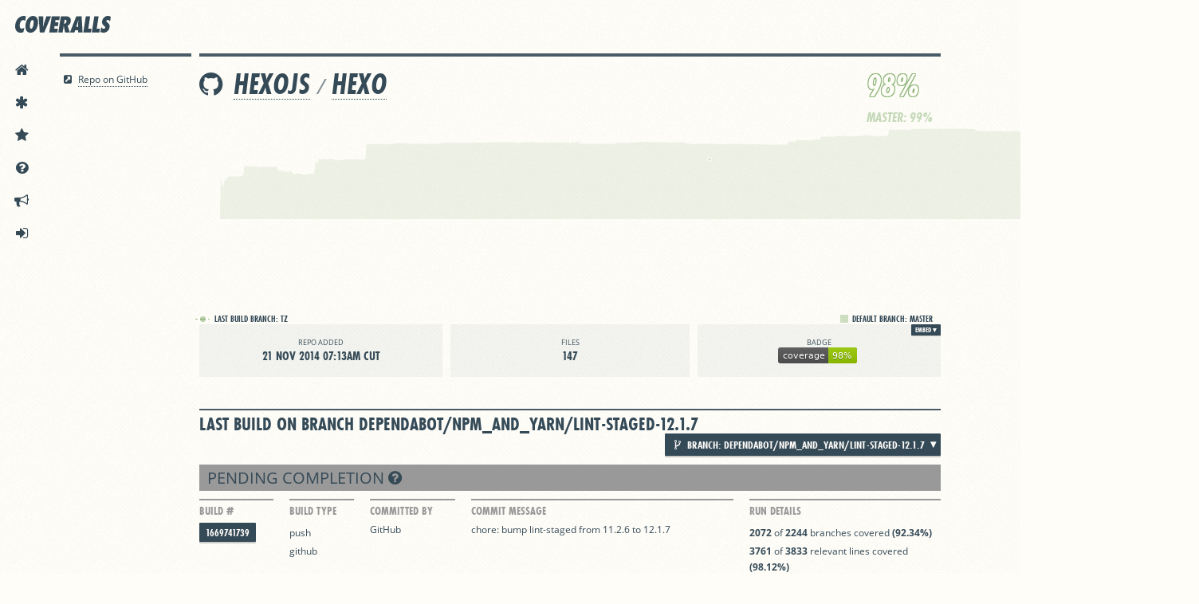

--- FILE ---
content_type: text/html; charset=utf-8
request_url: https://coveralls.io/github/hexojs/hexo?branch=dependabot/npm_and_yarn/lint-staged-12.1.7
body_size: 39775
content:
<!DOCTYPE html>
<html lang='en'>
<head>
<script src="/assets/application-ebfb4609eeeeba71b72c3dc544e6b58394d1f0328c07bb0d693e686e5de5c4cb.js"></script>
<title>hexojs/hexo | Coveralls - Test Coverage History &amp; Statistics</title>
<meta content='This repository has 99.35% test coverage and 4112 builds.' name='description'>
<meta content='jjkWjPM43FYXwRd2QigTVe8W27xMk-cXGJxUD6mQDCY' name='google-site-verification'>
<meta content='uVH7jwgRaeBZzSydDg2B7A3k8Xaw4axxRcaGLMd3Rc' name='globalsign-domain-verification'>
<meta charset='utf-8'>
<meta content='IE=Edge,chrome=1' http-equiv='X-UA-Compatible'>
<script type="text/javascript">window.NREUM||(NREUM={});NREUM.info={"beacon":"bam.nr-data.net","errorBeacon":"bam.nr-data.net","licenseKey":"NRJS-fbb6b6c754df168df61","applicationID":"1568497787","transactionName":"cFkKQUteXwpQQ0tCUkNZFxpKWVwR","queueTime":0,"applicationTime":314,"agent":""}</script>
<script type="text/javascript">(window.NREUM||(NREUM={})).init={privacy:{cookies_enabled:true},ajax:{deny_list:["bam.nr-data.net"]},feature_flags:["soft_nav"],distributed_tracing:{enabled:true}};(window.NREUM||(NREUM={})).loader_config={agentID:"1588761402",accountID:"3597742",trustKey:"3597742",xpid:"VwMOVlFXChABUVdaAwgAUVwG",licenseKey:"NRJS-fbb6b6c754df168df61",applicationID:"1568497787",browserID:"1588761402"};;/*! For license information please see nr-loader-spa-1.308.0.min.js.LICENSE.txt */
(()=>{var e,t,r={384:(e,t,r)=>{"use strict";r.d(t,{NT:()=>a,US:()=>u,Zm:()=>o,bQ:()=>d,dV:()=>c,pV:()=>l});var n=r(6154),i=r(1863),s=r(1910);const a={beacon:"bam.nr-data.net",errorBeacon:"bam.nr-data.net"};function o(){return n.gm.NREUM||(n.gm.NREUM={}),void 0===n.gm.newrelic&&(n.gm.newrelic=n.gm.NREUM),n.gm.NREUM}function c(){let e=o();return e.o||(e.o={ST:n.gm.setTimeout,SI:n.gm.setImmediate||n.gm.setInterval,CT:n.gm.clearTimeout,XHR:n.gm.XMLHttpRequest,REQ:n.gm.Request,EV:n.gm.Event,PR:n.gm.Promise,MO:n.gm.MutationObserver,FETCH:n.gm.fetch,WS:n.gm.WebSocket},(0,s.i)(...Object.values(e.o))),e}function d(e,t){let r=o();r.initializedAgents??={},t.initializedAt={ms:(0,i.t)(),date:new Date},r.initializedAgents[e]=t}function u(e,t){o()[e]=t}function l(){return function(){let e=o();const t=e.info||{};e.info={beacon:a.beacon,errorBeacon:a.errorBeacon,...t}}(),function(){let e=o();const t=e.init||{};e.init={...t}}(),c(),function(){let e=o();const t=e.loader_config||{};e.loader_config={...t}}(),o()}},782:(e,t,r)=>{"use strict";r.d(t,{T:()=>n});const n=r(860).K7.pageViewTiming},860:(e,t,r)=>{"use strict";r.d(t,{$J:()=>u,K7:()=>c,P3:()=>d,XX:()=>i,Yy:()=>o,df:()=>s,qY:()=>n,v4:()=>a});const n="events",i="jserrors",s="browser/blobs",a="rum",o="browser/logs",c={ajax:"ajax",genericEvents:"generic_events",jserrors:i,logging:"logging",metrics:"metrics",pageAction:"page_action",pageViewEvent:"page_view_event",pageViewTiming:"page_view_timing",sessionReplay:"session_replay",sessionTrace:"session_trace",softNav:"soft_navigations",spa:"spa"},d={[c.pageViewEvent]:1,[c.pageViewTiming]:2,[c.metrics]:3,[c.jserrors]:4,[c.spa]:5,[c.ajax]:6,[c.sessionTrace]:7,[c.softNav]:8,[c.sessionReplay]:9,[c.logging]:10,[c.genericEvents]:11},u={[c.pageViewEvent]:a,[c.pageViewTiming]:n,[c.ajax]:n,[c.spa]:n,[c.softNav]:n,[c.metrics]:i,[c.jserrors]:i,[c.sessionTrace]:s,[c.sessionReplay]:s,[c.logging]:o,[c.genericEvents]:"ins"}},944:(e,t,r)=>{"use strict";r.d(t,{R:()=>i});var n=r(3241);function i(e,t){"function"==typeof console.debug&&(console.debug("New Relic Warning: https://github.com/newrelic/newrelic-browser-agent/blob/main/docs/warning-codes.md#".concat(e),t),(0,n.W)({agentIdentifier:null,drained:null,type:"data",name:"warn",feature:"warn",data:{code:e,secondary:t}}))}},993:(e,t,r)=>{"use strict";r.d(t,{A$:()=>s,ET:()=>a,TZ:()=>o,p_:()=>i});var n=r(860);const i={ERROR:"ERROR",WARN:"WARN",INFO:"INFO",DEBUG:"DEBUG",TRACE:"TRACE"},s={OFF:0,ERROR:1,WARN:2,INFO:3,DEBUG:4,TRACE:5},a="log",o=n.K7.logging},1541:(e,t,r)=>{"use strict";r.d(t,{U:()=>i,f:()=>n});const n={MFE:"MFE",BA:"BA"};function i(e,t){if(2!==t?.harvestEndpointVersion)return{};const r=t.agentRef.runtime.appMetadata.agents[0].entityGuid;return e?{"source.id":e.id,"source.name":e.name,"source.type":e.type,"parent.id":e.parent?.id||r,"parent.type":e.parent?.type||n.BA}:{"entity.guid":r,appId:t.agentRef.info.applicationID}}},1687:(e,t,r)=>{"use strict";r.d(t,{Ak:()=>d,Ze:()=>h,x3:()=>u});var n=r(3241),i=r(7836),s=r(3606),a=r(860),o=r(2646);const c={};function d(e,t){const r={staged:!1,priority:a.P3[t]||0};l(e),c[e].get(t)||c[e].set(t,r)}function u(e,t){e&&c[e]&&(c[e].get(t)&&c[e].delete(t),p(e,t,!1),c[e].size&&f(e))}function l(e){if(!e)throw new Error("agentIdentifier required");c[e]||(c[e]=new Map)}function h(e="",t="feature",r=!1){if(l(e),!e||!c[e].get(t)||r)return p(e,t);c[e].get(t).staged=!0,f(e)}function f(e){const t=Array.from(c[e]);t.every(([e,t])=>t.staged)&&(t.sort((e,t)=>e[1].priority-t[1].priority),t.forEach(([t])=>{c[e].delete(t),p(e,t)}))}function p(e,t,r=!0){const a=e?i.ee.get(e):i.ee,c=s.i.handlers;if(!a.aborted&&a.backlog&&c){if((0,n.W)({agentIdentifier:e,type:"lifecycle",name:"drain",feature:t}),r){const e=a.backlog[t],r=c[t];if(r){for(let t=0;e&&t<e.length;++t)g(e[t],r);Object.entries(r).forEach(([e,t])=>{Object.values(t||{}).forEach(t=>{t[0]?.on&&t[0]?.context()instanceof o.y&&t[0].on(e,t[1])})})}}a.isolatedBacklog||delete c[t],a.backlog[t]=null,a.emit("drain-"+t,[])}}function g(e,t){var r=e[1];Object.values(t[r]||{}).forEach(t=>{var r=e[0];if(t[0]===r){var n=t[1],i=e[3],s=e[2];n.apply(i,s)}})}},1738:(e,t,r)=>{"use strict";r.d(t,{U:()=>f,Y:()=>h});var n=r(3241),i=r(9908),s=r(1863),a=r(944),o=r(5701),c=r(3969),d=r(8362),u=r(860),l=r(4261);function h(e,t,r,s){const h=s||r;!h||h[e]&&h[e]!==d.d.prototype[e]||(h[e]=function(){(0,i.p)(c.xV,["API/"+e+"/called"],void 0,u.K7.metrics,r.ee),(0,n.W)({agentIdentifier:r.agentIdentifier,drained:!!o.B?.[r.agentIdentifier],type:"data",name:"api",feature:l.Pl+e,data:{}});try{return t.apply(this,arguments)}catch(e){(0,a.R)(23,e)}})}function f(e,t,r,n,a){const o=e.info;null===r?delete o.jsAttributes[t]:o.jsAttributes[t]=r,(a||null===r)&&(0,i.p)(l.Pl+n,[(0,s.t)(),t,r],void 0,"session",e.ee)}},1741:(e,t,r)=>{"use strict";r.d(t,{W:()=>s});var n=r(944),i=r(4261);class s{#e(e,...t){if(this[e]!==s.prototype[e])return this[e](...t);(0,n.R)(35,e)}addPageAction(e,t){return this.#e(i.hG,e,t)}register(e){return this.#e(i.eY,e)}recordCustomEvent(e,t){return this.#e(i.fF,e,t)}setPageViewName(e,t){return this.#e(i.Fw,e,t)}setCustomAttribute(e,t,r){return this.#e(i.cD,e,t,r)}noticeError(e,t){return this.#e(i.o5,e,t)}setUserId(e,t=!1){return this.#e(i.Dl,e,t)}setApplicationVersion(e){return this.#e(i.nb,e)}setErrorHandler(e){return this.#e(i.bt,e)}addRelease(e,t){return this.#e(i.k6,e,t)}log(e,t){return this.#e(i.$9,e,t)}start(){return this.#e(i.d3)}finished(e){return this.#e(i.BL,e)}recordReplay(){return this.#e(i.CH)}pauseReplay(){return this.#e(i.Tb)}addToTrace(e){return this.#e(i.U2,e)}setCurrentRouteName(e){return this.#e(i.PA,e)}interaction(e){return this.#e(i.dT,e)}wrapLogger(e,t,r){return this.#e(i.Wb,e,t,r)}measure(e,t){return this.#e(i.V1,e,t)}consent(e){return this.#e(i.Pv,e)}}},1863:(e,t,r)=>{"use strict";function n(){return Math.floor(performance.now())}r.d(t,{t:()=>n})},1910:(e,t,r)=>{"use strict";r.d(t,{i:()=>s});var n=r(944);const i=new Map;function s(...e){return e.every(e=>{if(i.has(e))return i.get(e);const t="function"==typeof e?e.toString():"",r=t.includes("[native code]"),s=t.includes("nrWrapper");return r||s||(0,n.R)(64,e?.name||t),i.set(e,r),r})}},2555:(e,t,r)=>{"use strict";r.d(t,{D:()=>o,f:()=>a});var n=r(384),i=r(8122);const s={beacon:n.NT.beacon,errorBeacon:n.NT.errorBeacon,licenseKey:void 0,applicationID:void 0,sa:void 0,queueTime:void 0,applicationTime:void 0,ttGuid:void 0,user:void 0,account:void 0,product:void 0,extra:void 0,jsAttributes:{},userAttributes:void 0,atts:void 0,transactionName:void 0,tNamePlain:void 0};function a(e){try{return!!e.licenseKey&&!!e.errorBeacon&&!!e.applicationID}catch(e){return!1}}const o=e=>(0,i.a)(e,s)},2614:(e,t,r)=>{"use strict";r.d(t,{BB:()=>a,H3:()=>n,g:()=>d,iL:()=>c,tS:()=>o,uh:()=>i,wk:()=>s});const n="NRBA",i="SESSION",s=144e5,a=18e5,o={STARTED:"session-started",PAUSE:"session-pause",RESET:"session-reset",RESUME:"session-resume",UPDATE:"session-update"},c={SAME_TAB:"same-tab",CROSS_TAB:"cross-tab"},d={OFF:0,FULL:1,ERROR:2}},2646:(e,t,r)=>{"use strict";r.d(t,{y:()=>n});class n{constructor(e){this.contextId=e}}},2843:(e,t,r)=>{"use strict";r.d(t,{G:()=>s,u:()=>i});var n=r(3878);function i(e,t=!1,r,i){(0,n.DD)("visibilitychange",function(){if(t)return void("hidden"===document.visibilityState&&e());e(document.visibilityState)},r,i)}function s(e,t,r){(0,n.sp)("pagehide",e,t,r)}},3241:(e,t,r)=>{"use strict";r.d(t,{W:()=>s});var n=r(6154);const i="newrelic";function s(e={}){try{n.gm.dispatchEvent(new CustomEvent(i,{detail:e}))}catch(e){}}},3304:(e,t,r)=>{"use strict";r.d(t,{A:()=>s});var n=r(7836);const i=()=>{const e=new WeakSet;return(t,r)=>{if("object"==typeof r&&null!==r){if(e.has(r))return;e.add(r)}return r}};function s(e){try{return JSON.stringify(e,i())??""}catch(e){try{n.ee.emit("internal-error",[e])}catch(e){}return""}}},3333:(e,t,r)=>{"use strict";r.d(t,{$v:()=>u,TZ:()=>n,Xh:()=>c,Zp:()=>i,kd:()=>d,mq:()=>o,nf:()=>a,qN:()=>s});const n=r(860).K7.genericEvents,i=["auxclick","click","copy","keydown","paste","scrollend"],s=["focus","blur"],a=4,o=1e3,c=2e3,d=["PageAction","UserAction","BrowserPerformance"],u={RESOURCES:"experimental.resources",REGISTER:"register"}},3434:(e,t,r)=>{"use strict";r.d(t,{Jt:()=>s,YM:()=>d});var n=r(7836),i=r(5607);const s="nr@original:".concat(i.W),a=50;var o=Object.prototype.hasOwnProperty,c=!1;function d(e,t){return e||(e=n.ee),r.inPlace=function(e,t,n,i,s){n||(n="");const a="-"===n.charAt(0);for(let o=0;o<t.length;o++){const c=t[o],d=e[c];l(d)||(e[c]=r(d,a?c+n:n,i,c,s))}},r.flag=s,r;function r(t,r,n,c,d){return l(t)?t:(r||(r=""),nrWrapper[s]=t,function(e,t,r){if(Object.defineProperty&&Object.keys)try{return Object.keys(e).forEach(function(r){Object.defineProperty(t,r,{get:function(){return e[r]},set:function(t){return e[r]=t,t}})}),t}catch(e){u([e],r)}for(var n in e)o.call(e,n)&&(t[n]=e[n])}(t,nrWrapper,e),nrWrapper);function nrWrapper(){var s,o,l,h;let f;try{o=this,s=[...arguments],l="function"==typeof n?n(s,o):n||{}}catch(t){u([t,"",[s,o,c],l],e)}i(r+"start",[s,o,c],l,d);const p=performance.now();let g;try{return h=t.apply(o,s),g=performance.now(),h}catch(e){throw g=performance.now(),i(r+"err",[s,o,e],l,d),f=e,f}finally{const e=g-p,t={start:p,end:g,duration:e,isLongTask:e>=a,methodName:c,thrownError:f};t.isLongTask&&i("long-task",[t,o],l,d),i(r+"end",[s,o,h],l,d)}}}function i(r,n,i,s){if(!c||t){var a=c;c=!0;try{e.emit(r,n,i,t,s)}catch(t){u([t,r,n,i],e)}c=a}}}function u(e,t){t||(t=n.ee);try{t.emit("internal-error",e)}catch(e){}}function l(e){return!(e&&"function"==typeof e&&e.apply&&!e[s])}},3606:(e,t,r)=>{"use strict";r.d(t,{i:()=>s});var n=r(9908);s.on=a;var i=s.handlers={};function s(e,t,r,s){a(s||n.d,i,e,t,r)}function a(e,t,r,i,s){s||(s="feature"),e||(e=n.d);var a=t[s]=t[s]||{};(a[r]=a[r]||[]).push([e,i])}},3738:(e,t,r)=>{"use strict";r.d(t,{He:()=>i,Kp:()=>o,Lc:()=>d,Rz:()=>u,TZ:()=>n,bD:()=>s,d3:()=>a,jx:()=>l,sl:()=>h,uP:()=>c});const n=r(860).K7.sessionTrace,i="bstResource",s="resource",a="-start",o="-end",c="fn"+a,d="fn"+o,u="pushState",l=1e3,h=3e4},3785:(e,t,r)=>{"use strict";r.d(t,{R:()=>c,b:()=>d});var n=r(9908),i=r(1863),s=r(860),a=r(3969),o=r(993);function c(e,t,r={},c=o.p_.INFO,d=!0,u,l=(0,i.t)()){(0,n.p)(a.xV,["API/logging/".concat(c.toLowerCase(),"/called")],void 0,s.K7.metrics,e),(0,n.p)(o.ET,[l,t,r,c,d,u],void 0,s.K7.logging,e)}function d(e){return"string"==typeof e&&Object.values(o.p_).some(t=>t===e.toUpperCase().trim())}},3878:(e,t,r)=>{"use strict";function n(e,t){return{capture:e,passive:!1,signal:t}}function i(e,t,r=!1,i){window.addEventListener(e,t,n(r,i))}function s(e,t,r=!1,i){document.addEventListener(e,t,n(r,i))}r.d(t,{DD:()=>s,jT:()=>n,sp:()=>i})},3962:(e,t,r)=>{"use strict";r.d(t,{AM:()=>a,O2:()=>l,OV:()=>s,Qu:()=>h,TZ:()=>c,ih:()=>f,pP:()=>o,t1:()=>u,tC:()=>i,wD:()=>d});var n=r(860);const i=["click","keydown","submit"],s="popstate",a="api",o="initialPageLoad",c=n.K7.softNav,d=5e3,u=500,l={INITIAL_PAGE_LOAD:"",ROUTE_CHANGE:1,UNSPECIFIED:2},h={INTERACTION:1,AJAX:2,CUSTOM_END:3,CUSTOM_TRACER:4},f={IP:"in progress",PF:"pending finish",FIN:"finished",CAN:"cancelled"}},3969:(e,t,r)=>{"use strict";r.d(t,{TZ:()=>n,XG:()=>o,rs:()=>i,xV:()=>a,z_:()=>s});const n=r(860).K7.metrics,i="sm",s="cm",a="storeSupportabilityMetrics",o="storeEventMetrics"},4234:(e,t,r)=>{"use strict";r.d(t,{W:()=>s});var n=r(7836),i=r(1687);class s{constructor(e,t){this.agentIdentifier=e,this.ee=n.ee.get(e),this.featureName=t,this.blocked=!1}deregisterDrain(){(0,i.x3)(this.agentIdentifier,this.featureName)}}},4261:(e,t,r)=>{"use strict";r.d(t,{$9:()=>u,BL:()=>c,CH:()=>p,Dl:()=>R,Fw:()=>w,PA:()=>v,Pl:()=>n,Pv:()=>A,Tb:()=>h,U2:()=>a,V1:()=>E,Wb:()=>T,bt:()=>y,cD:()=>b,d3:()=>x,dT:()=>d,eY:()=>g,fF:()=>f,hG:()=>s,hw:()=>i,k6:()=>o,nb:()=>m,o5:()=>l});const n="api-",i=n+"ixn-",s="addPageAction",a="addToTrace",o="addRelease",c="finished",d="interaction",u="log",l="noticeError",h="pauseReplay",f="recordCustomEvent",p="recordReplay",g="register",m="setApplicationVersion",v="setCurrentRouteName",b="setCustomAttribute",y="setErrorHandler",w="setPageViewName",R="setUserId",x="start",T="wrapLogger",E="measure",A="consent"},5205:(e,t,r)=>{"use strict";r.d(t,{j:()=>S});var n=r(384),i=r(1741);var s=r(2555),a=r(3333);const o=e=>{if(!e||"string"!=typeof e)return!1;try{document.createDocumentFragment().querySelector(e)}catch{return!1}return!0};var c=r(2614),d=r(944),u=r(8122);const l="[data-nr-mask]",h=e=>(0,u.a)(e,(()=>{const e={feature_flags:[],experimental:{allow_registered_children:!1,resources:!1},mask_selector:"*",block_selector:"[data-nr-block]",mask_input_options:{color:!1,date:!1,"datetime-local":!1,email:!1,month:!1,number:!1,range:!1,search:!1,tel:!1,text:!1,time:!1,url:!1,week:!1,textarea:!1,select:!1,password:!0}};return{ajax:{deny_list:void 0,block_internal:!0,enabled:!0,autoStart:!0},api:{get allow_registered_children(){return e.feature_flags.includes(a.$v.REGISTER)||e.experimental.allow_registered_children},set allow_registered_children(t){e.experimental.allow_registered_children=t},duplicate_registered_data:!1},browser_consent_mode:{enabled:!1},distributed_tracing:{enabled:void 0,exclude_newrelic_header:void 0,cors_use_newrelic_header:void 0,cors_use_tracecontext_headers:void 0,allowed_origins:void 0},get feature_flags(){return e.feature_flags},set feature_flags(t){e.feature_flags=t},generic_events:{enabled:!0,autoStart:!0},harvest:{interval:30},jserrors:{enabled:!0,autoStart:!0},logging:{enabled:!0,autoStart:!0},metrics:{enabled:!0,autoStart:!0},obfuscate:void 0,page_action:{enabled:!0},page_view_event:{enabled:!0,autoStart:!0},page_view_timing:{enabled:!0,autoStart:!0},performance:{capture_marks:!1,capture_measures:!1,capture_detail:!0,resources:{get enabled(){return e.feature_flags.includes(a.$v.RESOURCES)||e.experimental.resources},set enabled(t){e.experimental.resources=t},asset_types:[],first_party_domains:[],ignore_newrelic:!0}},privacy:{cookies_enabled:!0},proxy:{assets:void 0,beacon:void 0},session:{expiresMs:c.wk,inactiveMs:c.BB},session_replay:{autoStart:!0,enabled:!1,preload:!1,sampling_rate:10,error_sampling_rate:100,collect_fonts:!1,inline_images:!1,fix_stylesheets:!0,mask_all_inputs:!0,get mask_text_selector(){return e.mask_selector},set mask_text_selector(t){o(t)?e.mask_selector="".concat(t,",").concat(l):""===t||null===t?e.mask_selector=l:(0,d.R)(5,t)},get block_class(){return"nr-block"},get ignore_class(){return"nr-ignore"},get mask_text_class(){return"nr-mask"},get block_selector(){return e.block_selector},set block_selector(t){o(t)?e.block_selector+=",".concat(t):""!==t&&(0,d.R)(6,t)},get mask_input_options(){return e.mask_input_options},set mask_input_options(t){t&&"object"==typeof t?e.mask_input_options={...t,password:!0}:(0,d.R)(7,t)}},session_trace:{enabled:!0,autoStart:!0},soft_navigations:{enabled:!0,autoStart:!0},spa:{enabled:!0,autoStart:!0},ssl:void 0,user_actions:{enabled:!0,elementAttributes:["id","className","tagName","type"]}}})());var f=r(6154),p=r(9324);let g=0;const m={buildEnv:p.F3,distMethod:p.Xs,version:p.xv,originTime:f.WN},v={consented:!1},b={appMetadata:{},get consented(){return this.session?.state?.consent||v.consented},set consented(e){v.consented=e},customTransaction:void 0,denyList:void 0,disabled:!1,harvester:void 0,isolatedBacklog:!1,isRecording:!1,loaderType:void 0,maxBytes:3e4,obfuscator:void 0,onerror:void 0,ptid:void 0,releaseIds:{},session:void 0,timeKeeper:void 0,registeredEntities:[],jsAttributesMetadata:{bytes:0},get harvestCount(){return++g}},y=e=>{const t=(0,u.a)(e,b),r=Object.keys(m).reduce((e,t)=>(e[t]={value:m[t],writable:!1,configurable:!0,enumerable:!0},e),{});return Object.defineProperties(t,r)};var w=r(5701);const R=e=>{const t=e.startsWith("http");e+="/",r.p=t?e:"https://"+e};var x=r(7836),T=r(3241);const E={accountID:void 0,trustKey:void 0,agentID:void 0,licenseKey:void 0,applicationID:void 0,xpid:void 0},A=e=>(0,u.a)(e,E),_=new Set;function S(e,t={},r,a){let{init:o,info:c,loader_config:d,runtime:u={},exposed:l=!0}=t;if(!c){const e=(0,n.pV)();o=e.init,c=e.info,d=e.loader_config}e.init=h(o||{}),e.loader_config=A(d||{}),c.jsAttributes??={},f.bv&&(c.jsAttributes.isWorker=!0),e.info=(0,s.D)(c);const p=e.init,g=[c.beacon,c.errorBeacon];_.has(e.agentIdentifier)||(p.proxy.assets&&(R(p.proxy.assets),g.push(p.proxy.assets)),p.proxy.beacon&&g.push(p.proxy.beacon),e.beacons=[...g],function(e){const t=(0,n.pV)();Object.getOwnPropertyNames(i.W.prototype).forEach(r=>{const n=i.W.prototype[r];if("function"!=typeof n||"constructor"===n)return;let s=t[r];e[r]&&!1!==e.exposed&&"micro-agent"!==e.runtime?.loaderType&&(t[r]=(...t)=>{const n=e[r](...t);return s?s(...t):n})})}(e),(0,n.US)("activatedFeatures",w.B)),u.denyList=[...p.ajax.deny_list||[],...p.ajax.block_internal?g:[]],u.ptid=e.agentIdentifier,u.loaderType=r,e.runtime=y(u),_.has(e.agentIdentifier)||(e.ee=x.ee.get(e.agentIdentifier),e.exposed=l,(0,T.W)({agentIdentifier:e.agentIdentifier,drained:!!w.B?.[e.agentIdentifier],type:"lifecycle",name:"initialize",feature:void 0,data:e.config})),_.add(e.agentIdentifier)}},5270:(e,t,r)=>{"use strict";r.d(t,{Aw:()=>a,SR:()=>s,rF:()=>o});var n=r(384),i=r(7767);function s(e){return!!(0,n.dV)().o.MO&&(0,i.V)(e)&&!0===e?.session_trace.enabled}function a(e){return!0===e?.session_replay.preload&&s(e)}function o(e,t){try{if("string"==typeof t?.type){if("password"===t.type.toLowerCase())return"*".repeat(e?.length||0);if(void 0!==t?.dataset?.nrUnmask||t?.classList?.contains("nr-unmask"))return e}}catch(e){}return"string"==typeof e?e.replace(/[\S]/g,"*"):"*".repeat(e?.length||0)}},5289:(e,t,r)=>{"use strict";r.d(t,{GG:()=>a,Qr:()=>c,sB:()=>o});var n=r(3878),i=r(6389);function s(){return"undefined"==typeof document||"complete"===document.readyState}function a(e,t){if(s())return e();const r=(0,i.J)(e),a=setInterval(()=>{s()&&(clearInterval(a),r())},500);(0,n.sp)("load",r,t)}function o(e){if(s())return e();(0,n.DD)("DOMContentLoaded",e)}function c(e){if(s())return e();(0,n.sp)("popstate",e)}},5607:(e,t,r)=>{"use strict";r.d(t,{W:()=>n});const n=(0,r(9566).bz)()},5701:(e,t,r)=>{"use strict";r.d(t,{B:()=>s,t:()=>a});var n=r(3241);const i=new Set,s={};function a(e,t){const r=t.agentIdentifier;s[r]??={},e&&"object"==typeof e&&(i.has(r)||(t.ee.emit("rumresp",[e]),s[r]=e,i.add(r),(0,n.W)({agentIdentifier:r,loaded:!0,drained:!0,type:"lifecycle",name:"load",feature:void 0,data:e})))}},6154:(e,t,r)=>{"use strict";r.d(t,{OF:()=>d,RI:()=>i,WN:()=>h,bv:()=>s,eN:()=>f,gm:()=>a,lR:()=>l,m:()=>c,mw:()=>o,sb:()=>u});var n=r(1863);const i="undefined"!=typeof window&&!!window.document,s="undefined"!=typeof WorkerGlobalScope&&("undefined"!=typeof self&&self instanceof WorkerGlobalScope&&self.navigator instanceof WorkerNavigator||"undefined"!=typeof globalThis&&globalThis instanceof WorkerGlobalScope&&globalThis.navigator instanceof WorkerNavigator),a=i?window:"undefined"!=typeof WorkerGlobalScope&&("undefined"!=typeof self&&self instanceof WorkerGlobalScope&&self||"undefined"!=typeof globalThis&&globalThis instanceof WorkerGlobalScope&&globalThis),o=Boolean("hidden"===a?.document?.visibilityState),c=""+a?.location,d=/iPad|iPhone|iPod/.test(a.navigator?.userAgent),u=d&&"undefined"==typeof SharedWorker,l=(()=>{const e=a.navigator?.userAgent?.match(/Firefox[/\s](\d+\.\d+)/);return Array.isArray(e)&&e.length>=2?+e[1]:0})(),h=Date.now()-(0,n.t)(),f=()=>"undefined"!=typeof PerformanceNavigationTiming&&a?.performance?.getEntriesByType("navigation")?.[0]?.responseStart},6344:(e,t,r)=>{"use strict";r.d(t,{BB:()=>u,Qb:()=>l,TZ:()=>i,Ug:()=>a,Vh:()=>s,_s:()=>o,bc:()=>d,yP:()=>c});var n=r(2614);const i=r(860).K7.sessionReplay,s="errorDuringReplay",a=.12,o={DomContentLoaded:0,Load:1,FullSnapshot:2,IncrementalSnapshot:3,Meta:4,Custom:5},c={[n.g.ERROR]:15e3,[n.g.FULL]:3e5,[n.g.OFF]:0},d={RESET:{message:"Session was reset",sm:"Reset"},IMPORT:{message:"Recorder failed to import",sm:"Import"},TOO_MANY:{message:"429: Too Many Requests",sm:"Too-Many"},TOO_BIG:{message:"Payload was too large",sm:"Too-Big"},CROSS_TAB:{message:"Session Entity was set to OFF on another tab",sm:"Cross-Tab"},ENTITLEMENTS:{message:"Session Replay is not allowed and will not be started",sm:"Entitlement"}},u=5e3,l={API:"api",RESUME:"resume",SWITCH_TO_FULL:"switchToFull",INITIALIZE:"initialize",PRELOAD:"preload"}},6389:(e,t,r)=>{"use strict";function n(e,t=500,r={}){const n=r?.leading||!1;let i;return(...r)=>{n&&void 0===i&&(e.apply(this,r),i=setTimeout(()=>{i=clearTimeout(i)},t)),n||(clearTimeout(i),i=setTimeout(()=>{e.apply(this,r)},t))}}function i(e){let t=!1;return(...r)=>{t||(t=!0,e.apply(this,r))}}r.d(t,{J:()=>i,s:()=>n})},6630:(e,t,r)=>{"use strict";r.d(t,{T:()=>n});const n=r(860).K7.pageViewEvent},6774:(e,t,r)=>{"use strict";r.d(t,{T:()=>n});const n=r(860).K7.jserrors},7295:(e,t,r)=>{"use strict";r.d(t,{Xv:()=>a,gX:()=>i,iW:()=>s});var n=[];function i(e){if(!e||s(e))return!1;if(0===n.length)return!0;if("*"===n[0].hostname)return!1;for(var t=0;t<n.length;t++){var r=n[t];if(r.hostname.test(e.hostname)&&r.pathname.test(e.pathname))return!1}return!0}function s(e){return void 0===e.hostname}function a(e){if(n=[],e&&e.length)for(var t=0;t<e.length;t++){let r=e[t];if(!r)continue;if("*"===r)return void(n=[{hostname:"*"}]);0===r.indexOf("http://")?r=r.substring(7):0===r.indexOf("https://")&&(r=r.substring(8));const i=r.indexOf("/");let s,a;i>0?(s=r.substring(0,i),a=r.substring(i)):(s=r,a="*");let[c]=s.split(":");n.push({hostname:o(c),pathname:o(a,!0)})}}function o(e,t=!1){const r=e.replace(/[.+?^${}()|[\]\\]/g,e=>"\\"+e).replace(/\*/g,".*?");return new RegExp((t?"^":"")+r+"$")}},7485:(e,t,r)=>{"use strict";r.d(t,{D:()=>i});var n=r(6154);function i(e){if(0===(e||"").indexOf("data:"))return{protocol:"data"};try{const t=new URL(e,location.href),r={port:t.port,hostname:t.hostname,pathname:t.pathname,search:t.search,protocol:t.protocol.slice(0,t.protocol.indexOf(":")),sameOrigin:t.protocol===n.gm?.location?.protocol&&t.host===n.gm?.location?.host};return r.port&&""!==r.port||("http:"===t.protocol&&(r.port="80"),"https:"===t.protocol&&(r.port="443")),r.pathname&&""!==r.pathname?r.pathname.startsWith("/")||(r.pathname="/".concat(r.pathname)):r.pathname="/",r}catch(e){return{}}}},7699:(e,t,r)=>{"use strict";r.d(t,{It:()=>s,KC:()=>o,No:()=>i,qh:()=>a});var n=r(860);const i=16e3,s=1e6,a="SESSION_ERROR",o={[n.K7.logging]:!0,[n.K7.genericEvents]:!1,[n.K7.jserrors]:!1,[n.K7.ajax]:!1}},7767:(e,t,r)=>{"use strict";r.d(t,{V:()=>i});var n=r(6154);const i=e=>n.RI&&!0===e?.privacy.cookies_enabled},7836:(e,t,r)=>{"use strict";r.d(t,{P:()=>o,ee:()=>c});var n=r(384),i=r(8990),s=r(2646),a=r(5607);const o="nr@context:".concat(a.W),c=function e(t,r){var n={},a={},u={},l=!1;try{l=16===r.length&&d.initializedAgents?.[r]?.runtime.isolatedBacklog}catch(e){}var h={on:p,addEventListener:p,removeEventListener:function(e,t){var r=n[e];if(!r)return;for(var i=0;i<r.length;i++)r[i]===t&&r.splice(i,1)},emit:function(e,r,n,i,s){!1!==s&&(s=!0);if(c.aborted&&!i)return;t&&s&&t.emit(e,r,n);var o=f(n);g(e).forEach(e=>{e.apply(o,r)});var d=v()[a[e]];d&&d.push([h,e,r,o]);return o},get:m,listeners:g,context:f,buffer:function(e,t){const r=v();if(t=t||"feature",h.aborted)return;Object.entries(e||{}).forEach(([e,n])=>{a[n]=t,t in r||(r[t]=[])})},abort:function(){h._aborted=!0,Object.keys(h.backlog).forEach(e=>{delete h.backlog[e]})},isBuffering:function(e){return!!v()[a[e]]},debugId:r,backlog:l?{}:t&&"object"==typeof t.backlog?t.backlog:{},isolatedBacklog:l};return Object.defineProperty(h,"aborted",{get:()=>{let e=h._aborted||!1;return e||(t&&(e=t.aborted),e)}}),h;function f(e){return e&&e instanceof s.y?e:e?(0,i.I)(e,o,()=>new s.y(o)):new s.y(o)}function p(e,t){n[e]=g(e).concat(t)}function g(e){return n[e]||[]}function m(t){return u[t]=u[t]||e(h,t)}function v(){return h.backlog}}(void 0,"globalEE"),d=(0,n.Zm)();d.ee||(d.ee=c)},8122:(e,t,r)=>{"use strict";r.d(t,{a:()=>i});var n=r(944);function i(e,t){try{if(!e||"object"!=typeof e)return(0,n.R)(3);if(!t||"object"!=typeof t)return(0,n.R)(4);const r=Object.create(Object.getPrototypeOf(t),Object.getOwnPropertyDescriptors(t)),s=0===Object.keys(r).length?e:r;for(let a in s)if(void 0!==e[a])try{if(null===e[a]){r[a]=null;continue}Array.isArray(e[a])&&Array.isArray(t[a])?r[a]=Array.from(new Set([...e[a],...t[a]])):"object"==typeof e[a]&&"object"==typeof t[a]?r[a]=i(e[a],t[a]):r[a]=e[a]}catch(e){r[a]||(0,n.R)(1,e)}return r}catch(e){(0,n.R)(2,e)}}},8139:(e,t,r)=>{"use strict";r.d(t,{u:()=>h});var n=r(7836),i=r(3434),s=r(8990),a=r(6154);const o={},c=a.gm.XMLHttpRequest,d="addEventListener",u="removeEventListener",l="nr@wrapped:".concat(n.P);function h(e){var t=function(e){return(e||n.ee).get("events")}(e);if(o[t.debugId]++)return t;o[t.debugId]=1;var r=(0,i.YM)(t,!0);function h(e){r.inPlace(e,[d,u],"-",p)}function p(e,t){return e[1]}return"getPrototypeOf"in Object&&(a.RI&&f(document,h),c&&f(c.prototype,h),f(a.gm,h)),t.on(d+"-start",function(e,t){var n=e[1];if(null!==n&&("function"==typeof n||"object"==typeof n)&&"newrelic"!==e[0]){var i=(0,s.I)(n,l,function(){var e={object:function(){if("function"!=typeof n.handleEvent)return;return n.handleEvent.apply(n,arguments)},function:n}[typeof n];return e?r(e,"fn-",null,e.name||"anonymous"):n});this.wrapped=e[1]=i}}),t.on(u+"-start",function(e){e[1]=this.wrapped||e[1]}),t}function f(e,t,...r){let n=e;for(;"object"==typeof n&&!Object.prototype.hasOwnProperty.call(n,d);)n=Object.getPrototypeOf(n);n&&t(n,...r)}},8362:(e,t,r)=>{"use strict";r.d(t,{d:()=>s});var n=r(9566),i=r(1741);class s extends i.W{agentIdentifier=(0,n.LA)(16)}},8374:(e,t,r)=>{r.nc=(()=>{try{return document?.currentScript?.nonce}catch(e){}return""})()},8990:(e,t,r)=>{"use strict";r.d(t,{I:()=>i});var n=Object.prototype.hasOwnProperty;function i(e,t,r){if(n.call(e,t))return e[t];var i=r();if(Object.defineProperty&&Object.keys)try{return Object.defineProperty(e,t,{value:i,writable:!0,enumerable:!1}),i}catch(e){}return e[t]=i,i}},9119:(e,t,r)=>{"use strict";r.d(t,{L:()=>s});var n=/([^?#]*)[^#]*(#[^?]*|$).*/,i=/([^?#]*)().*/;function s(e,t){return e?e.replace(t?n:i,"$1$2"):e}},9300:(e,t,r)=>{"use strict";r.d(t,{T:()=>n});const n=r(860).K7.ajax},9324:(e,t,r)=>{"use strict";r.d(t,{AJ:()=>a,F3:()=>i,Xs:()=>s,Yq:()=>o,xv:()=>n});const n="1.308.0",i="PROD",s="CDN",a="@newrelic/rrweb",o="1.0.1"},9566:(e,t,r)=>{"use strict";r.d(t,{LA:()=>o,ZF:()=>c,bz:()=>a,el:()=>d});var n=r(6154);const i="xxxxxxxx-xxxx-4xxx-yxxx-xxxxxxxxxxxx";function s(e,t){return e?15&e[t]:16*Math.random()|0}function a(){const e=n.gm?.crypto||n.gm?.msCrypto;let t,r=0;return e&&e.getRandomValues&&(t=e.getRandomValues(new Uint8Array(30))),i.split("").map(e=>"x"===e?s(t,r++).toString(16):"y"===e?(3&s()|8).toString(16):e).join("")}function o(e){const t=n.gm?.crypto||n.gm?.msCrypto;let r,i=0;t&&t.getRandomValues&&(r=t.getRandomValues(new Uint8Array(e)));const a=[];for(var o=0;o<e;o++)a.push(s(r,i++).toString(16));return a.join("")}function c(){return o(16)}function d(){return o(32)}},9908:(e,t,r)=>{"use strict";r.d(t,{d:()=>n,p:()=>i});var n=r(7836).ee.get("handle");function i(e,t,r,i,s){s?(s.buffer([e],i),s.emit(e,t,r)):(n.buffer([e],i),n.emit(e,t,r))}}},n={};function i(e){var t=n[e];if(void 0!==t)return t.exports;var s=n[e]={exports:{}};return r[e](s,s.exports,i),s.exports}i.m=r,i.d=(e,t)=>{for(var r in t)i.o(t,r)&&!i.o(e,r)&&Object.defineProperty(e,r,{enumerable:!0,get:t[r]})},i.f={},i.e=e=>Promise.all(Object.keys(i.f).reduce((t,r)=>(i.f[r](e,t),t),[])),i.u=e=>({212:"nr-spa-compressor",249:"nr-spa-recorder",478:"nr-spa"}[e]+"-1.308.0.min.js"),i.o=(e,t)=>Object.prototype.hasOwnProperty.call(e,t),e={},t="NRBA-1.308.0.PROD:",i.l=(r,n,s,a)=>{if(e[r])e[r].push(n);else{var o,c;if(void 0!==s)for(var d=document.getElementsByTagName("script"),u=0;u<d.length;u++){var l=d[u];if(l.getAttribute("src")==r||l.getAttribute("data-webpack")==t+s){o=l;break}}if(!o){c=!0;var h={478:"sha512-RSfSVnmHk59T/uIPbdSE0LPeqcEdF4/+XhfJdBuccH5rYMOEZDhFdtnh6X6nJk7hGpzHd9Ujhsy7lZEz/ORYCQ==",249:"sha512-ehJXhmntm85NSqW4MkhfQqmeKFulra3klDyY0OPDUE+sQ3GokHlPh1pmAzuNy//3j4ac6lzIbmXLvGQBMYmrkg==",212:"sha512-B9h4CR46ndKRgMBcK+j67uSR2RCnJfGefU+A7FrgR/k42ovXy5x/MAVFiSvFxuVeEk/pNLgvYGMp1cBSK/G6Fg=="};(o=document.createElement("script")).charset="utf-8",i.nc&&o.setAttribute("nonce",i.nc),o.setAttribute("data-webpack",t+s),o.src=r,0!==o.src.indexOf(window.location.origin+"/")&&(o.crossOrigin="anonymous"),h[a]&&(o.integrity=h[a])}e[r]=[n];var f=(t,n)=>{o.onerror=o.onload=null,clearTimeout(p);var i=e[r];if(delete e[r],o.parentNode&&o.parentNode.removeChild(o),i&&i.forEach(e=>e(n)),t)return t(n)},p=setTimeout(f.bind(null,void 0,{type:"timeout",target:o}),12e4);o.onerror=f.bind(null,o.onerror),o.onload=f.bind(null,o.onload),c&&document.head.appendChild(o)}},i.r=e=>{"undefined"!=typeof Symbol&&Symbol.toStringTag&&Object.defineProperty(e,Symbol.toStringTag,{value:"Module"}),Object.defineProperty(e,"__esModule",{value:!0})},i.p="https://js-agent.newrelic.com/",(()=>{var e={38:0,788:0};i.f.j=(t,r)=>{var n=i.o(e,t)?e[t]:void 0;if(0!==n)if(n)r.push(n[2]);else{var s=new Promise((r,i)=>n=e[t]=[r,i]);r.push(n[2]=s);var a=i.p+i.u(t),o=new Error;i.l(a,r=>{if(i.o(e,t)&&(0!==(n=e[t])&&(e[t]=void 0),n)){var s=r&&("load"===r.type?"missing":r.type),a=r&&r.target&&r.target.src;o.message="Loading chunk "+t+" failed: ("+s+": "+a+")",o.name="ChunkLoadError",o.type=s,o.request=a,n[1](o)}},"chunk-"+t,t)}};var t=(t,r)=>{var n,s,[a,o,c]=r,d=0;if(a.some(t=>0!==e[t])){for(n in o)i.o(o,n)&&(i.m[n]=o[n]);if(c)c(i)}for(t&&t(r);d<a.length;d++)s=a[d],i.o(e,s)&&e[s]&&e[s][0](),e[s]=0},r=self["webpackChunk:NRBA-1.308.0.PROD"]=self["webpackChunk:NRBA-1.308.0.PROD"]||[];r.forEach(t.bind(null,0)),r.push=t.bind(null,r.push.bind(r))})(),(()=>{"use strict";i(8374);var e=i(8362),t=i(860);const r=Object.values(t.K7);var n=i(5205);var s=i(9908),a=i(1863),o=i(4261),c=i(1738);var d=i(1687),u=i(4234),l=i(5289),h=i(6154),f=i(944),p=i(5270),g=i(7767),m=i(6389),v=i(7699);class b extends u.W{constructor(e,t){super(e.agentIdentifier,t),this.agentRef=e,this.abortHandler=void 0,this.featAggregate=void 0,this.loadedSuccessfully=void 0,this.onAggregateImported=new Promise(e=>{this.loadedSuccessfully=e}),this.deferred=Promise.resolve(),!1===e.init[this.featureName].autoStart?this.deferred=new Promise((t,r)=>{this.ee.on("manual-start-all",(0,m.J)(()=>{(0,d.Ak)(e.agentIdentifier,this.featureName),t()}))}):(0,d.Ak)(e.agentIdentifier,t)}importAggregator(e,t,r={}){if(this.featAggregate)return;const n=async()=>{let n;await this.deferred;try{if((0,g.V)(e.init)){const{setupAgentSession:t}=await i.e(478).then(i.bind(i,8766));n=t(e)}}catch(e){(0,f.R)(20,e),this.ee.emit("internal-error",[e]),(0,s.p)(v.qh,[e],void 0,this.featureName,this.ee)}try{if(!this.#t(this.featureName,n,e.init))return(0,d.Ze)(this.agentIdentifier,this.featureName),void this.loadedSuccessfully(!1);const{Aggregate:i}=await t();this.featAggregate=new i(e,r),e.runtime.harvester.initializedAggregates.push(this.featAggregate),this.loadedSuccessfully(!0)}catch(e){(0,f.R)(34,e),this.abortHandler?.(),(0,d.Ze)(this.agentIdentifier,this.featureName,!0),this.loadedSuccessfully(!1),this.ee&&this.ee.abort()}};h.RI?(0,l.GG)(()=>n(),!0):n()}#t(e,r,n){if(this.blocked)return!1;switch(e){case t.K7.sessionReplay:return(0,p.SR)(n)&&!!r;case t.K7.sessionTrace:return!!r;default:return!0}}}var y=i(6630),w=i(2614),R=i(3241);class x extends b{static featureName=y.T;constructor(e){var t;super(e,y.T),this.setupInspectionEvents(e.agentIdentifier),t=e,(0,c.Y)(o.Fw,function(e,r){"string"==typeof e&&("/"!==e.charAt(0)&&(e="/"+e),t.runtime.customTransaction=(r||"http://custom.transaction")+e,(0,s.p)(o.Pl+o.Fw,[(0,a.t)()],void 0,void 0,t.ee))},t),this.importAggregator(e,()=>i.e(478).then(i.bind(i,2467)))}setupInspectionEvents(e){const t=(t,r)=>{t&&(0,R.W)({agentIdentifier:e,timeStamp:t.timeStamp,loaded:"complete"===t.target.readyState,type:"window",name:r,data:t.target.location+""})};(0,l.sB)(e=>{t(e,"DOMContentLoaded")}),(0,l.GG)(e=>{t(e,"load")}),(0,l.Qr)(e=>{t(e,"navigate")}),this.ee.on(w.tS.UPDATE,(t,r)=>{(0,R.W)({agentIdentifier:e,type:"lifecycle",name:"session",data:r})})}}var T=i(384);class E extends e.d{constructor(e){var t;(super(),h.gm)?(this.features={},(0,T.bQ)(this.agentIdentifier,this),this.desiredFeatures=new Set(e.features||[]),this.desiredFeatures.add(x),(0,n.j)(this,e,e.loaderType||"agent"),t=this,(0,c.Y)(o.cD,function(e,r,n=!1){if("string"==typeof e){if(["string","number","boolean"].includes(typeof r)||null===r)return(0,c.U)(t,e,r,o.cD,n);(0,f.R)(40,typeof r)}else(0,f.R)(39,typeof e)},t),function(e){(0,c.Y)(o.Dl,function(t,r=!1){if("string"!=typeof t&&null!==t)return void(0,f.R)(41,typeof t);const n=e.info.jsAttributes["enduser.id"];r&&null!=n&&n!==t?(0,s.p)(o.Pl+"setUserIdAndResetSession",[t],void 0,"session",e.ee):(0,c.U)(e,"enduser.id",t,o.Dl,!0)},e)}(this),function(e){(0,c.Y)(o.nb,function(t){if("string"==typeof t||null===t)return(0,c.U)(e,"application.version",t,o.nb,!1);(0,f.R)(42,typeof t)},e)}(this),function(e){(0,c.Y)(o.d3,function(){e.ee.emit("manual-start-all")},e)}(this),function(e){(0,c.Y)(o.Pv,function(t=!0){if("boolean"==typeof t){if((0,s.p)(o.Pl+o.Pv,[t],void 0,"session",e.ee),e.runtime.consented=t,t){const t=e.features.page_view_event;t.onAggregateImported.then(e=>{const r=t.featAggregate;e&&!r.sentRum&&r.sendRum()})}}else(0,f.R)(65,typeof t)},e)}(this),this.run()):(0,f.R)(21)}get config(){return{info:this.info,init:this.init,loader_config:this.loader_config,runtime:this.runtime}}get api(){return this}run(){try{const e=function(e){const t={};return r.forEach(r=>{t[r]=!!e[r]?.enabled}),t}(this.init),n=[...this.desiredFeatures];n.sort((e,r)=>t.P3[e.featureName]-t.P3[r.featureName]),n.forEach(r=>{if(!e[r.featureName]&&r.featureName!==t.K7.pageViewEvent)return;if(r.featureName===t.K7.spa)return void(0,f.R)(67);const n=function(e){switch(e){case t.K7.ajax:return[t.K7.jserrors];case t.K7.sessionTrace:return[t.K7.ajax,t.K7.pageViewEvent];case t.K7.sessionReplay:return[t.K7.sessionTrace];case t.K7.pageViewTiming:return[t.K7.pageViewEvent];default:return[]}}(r.featureName).filter(e=>!(e in this.features));n.length>0&&(0,f.R)(36,{targetFeature:r.featureName,missingDependencies:n}),this.features[r.featureName]=new r(this)})}catch(e){(0,f.R)(22,e);for(const e in this.features)this.features[e].abortHandler?.();const t=(0,T.Zm)();delete t.initializedAgents[this.agentIdentifier]?.features,delete this.sharedAggregator;return t.ee.get(this.agentIdentifier).abort(),!1}}}var A=i(2843),_=i(782);class S extends b{static featureName=_.T;constructor(e){super(e,_.T),h.RI&&((0,A.u)(()=>(0,s.p)("docHidden",[(0,a.t)()],void 0,_.T,this.ee),!0),(0,A.G)(()=>(0,s.p)("winPagehide",[(0,a.t)()],void 0,_.T,this.ee)),this.importAggregator(e,()=>i.e(478).then(i.bind(i,9917))))}}var O=i(3969);class I extends b{static featureName=O.TZ;constructor(e){super(e,O.TZ),h.RI&&document.addEventListener("securitypolicyviolation",e=>{(0,s.p)(O.xV,["Generic/CSPViolation/Detected"],void 0,this.featureName,this.ee)}),this.importAggregator(e,()=>i.e(478).then(i.bind(i,6555)))}}var N=i(6774),P=i(3878),k=i(3304);class D{constructor(e,t,r,n,i){this.name="UncaughtError",this.message="string"==typeof e?e:(0,k.A)(e),this.sourceURL=t,this.line=r,this.column=n,this.__newrelic=i}}function C(e){return M(e)?e:new D(void 0!==e?.message?e.message:e,e?.filename||e?.sourceURL,e?.lineno||e?.line,e?.colno||e?.col,e?.__newrelic,e?.cause)}function j(e){const t="Unhandled Promise Rejection: ";if(!e?.reason)return;if(M(e.reason)){try{e.reason.message.startsWith(t)||(e.reason.message=t+e.reason.message)}catch(e){}return C(e.reason)}const r=C(e.reason);return(r.message||"").startsWith(t)||(r.message=t+r.message),r}function L(e){if(e.error instanceof SyntaxError&&!/:\d+$/.test(e.error.stack?.trim())){const t=new D(e.message,e.filename,e.lineno,e.colno,e.error.__newrelic,e.cause);return t.name=SyntaxError.name,t}return M(e.error)?e.error:C(e)}function M(e){return e instanceof Error&&!!e.stack}function H(e,r,n,i,o=(0,a.t)()){"string"==typeof e&&(e=new Error(e)),(0,s.p)("err",[e,o,!1,r,n.runtime.isRecording,void 0,i],void 0,t.K7.jserrors,n.ee),(0,s.p)("uaErr",[],void 0,t.K7.genericEvents,n.ee)}var B=i(1541),K=i(993),W=i(3785);function U(e,{customAttributes:t={},level:r=K.p_.INFO}={},n,i,s=(0,a.t)()){(0,W.R)(n.ee,e,t,r,!1,i,s)}function F(e,r,n,i,c=(0,a.t)()){(0,s.p)(o.Pl+o.hG,[c,e,r,i],void 0,t.K7.genericEvents,n.ee)}function V(e,r,n,i,c=(0,a.t)()){const{start:d,end:u,customAttributes:l}=r||{},h={customAttributes:l||{}};if("object"!=typeof h.customAttributes||"string"!=typeof e||0===e.length)return void(0,f.R)(57);const p=(e,t)=>null==e?t:"number"==typeof e?e:e instanceof PerformanceMark?e.startTime:Number.NaN;if(h.start=p(d,0),h.end=p(u,c),Number.isNaN(h.start)||Number.isNaN(h.end))(0,f.R)(57);else{if(h.duration=h.end-h.start,!(h.duration<0))return(0,s.p)(o.Pl+o.V1,[h,e,i],void 0,t.K7.genericEvents,n.ee),h;(0,f.R)(58)}}function G(e,r={},n,i,c=(0,a.t)()){(0,s.p)(o.Pl+o.fF,[c,e,r,i],void 0,t.K7.genericEvents,n.ee)}function z(e){(0,c.Y)(o.eY,function(t){return Y(e,t)},e)}function Y(e,r,n){(0,f.R)(54,"newrelic.register"),r||={},r.type=B.f.MFE,r.licenseKey||=e.info.licenseKey,r.blocked=!1,r.parent=n||{},Array.isArray(r.tags)||(r.tags=[]);const i={};r.tags.forEach(e=>{"name"!==e&&"id"!==e&&(i["source.".concat(e)]=!0)}),r.isolated??=!0;let o=()=>{};const c=e.runtime.registeredEntities;if(!r.isolated){const e=c.find(({metadata:{target:{id:e}}})=>e===r.id&&!r.isolated);if(e)return e}const d=e=>{r.blocked=!0,o=e};function u(e){return"string"==typeof e&&!!e.trim()&&e.trim().length<501||"number"==typeof e}e.init.api.allow_registered_children||d((0,m.J)(()=>(0,f.R)(55))),u(r.id)&&u(r.name)||d((0,m.J)(()=>(0,f.R)(48,r)));const l={addPageAction:(t,n={})=>g(F,[t,{...i,...n},e],r),deregister:()=>{d((0,m.J)(()=>(0,f.R)(68)))},log:(t,n={})=>g(U,[t,{...n,customAttributes:{...i,...n.customAttributes||{}}},e],r),measure:(t,n={})=>g(V,[t,{...n,customAttributes:{...i,...n.customAttributes||{}}},e],r),noticeError:(t,n={})=>g(H,[t,{...i,...n},e],r),register:(t={})=>g(Y,[e,t],l.metadata.target),recordCustomEvent:(t,n={})=>g(G,[t,{...i,...n},e],r),setApplicationVersion:e=>p("application.version",e),setCustomAttribute:(e,t)=>p(e,t),setUserId:e=>p("enduser.id",e),metadata:{customAttributes:i,target:r}},h=()=>(r.blocked&&o(),r.blocked);h()||c.push(l);const p=(e,t)=>{h()||(i[e]=t)},g=(r,n,i)=>{if(h())return;const o=(0,a.t)();(0,s.p)(O.xV,["API/register/".concat(r.name,"/called")],void 0,t.K7.metrics,e.ee);try{if(e.init.api.duplicate_registered_data&&"register"!==r.name){let e=n;if(n[1]instanceof Object){const t={"child.id":i.id,"child.type":i.type};e="customAttributes"in n[1]?[n[0],{...n[1],customAttributes:{...n[1].customAttributes,...t}},...n.slice(2)]:[n[0],{...n[1],...t},...n.slice(2)]}r(...e,void 0,o)}return r(...n,i,o)}catch(e){(0,f.R)(50,e)}};return l}class Z extends b{static featureName=N.T;constructor(e){var t;super(e,N.T),t=e,(0,c.Y)(o.o5,(e,r)=>H(e,r,t),t),function(e){(0,c.Y)(o.bt,function(t){e.runtime.onerror=t},e)}(e),function(e){let t=0;(0,c.Y)(o.k6,function(e,r){++t>10||(this.runtime.releaseIds[e.slice(-200)]=(""+r).slice(-200))},e)}(e),z(e);try{this.removeOnAbort=new AbortController}catch(e){}this.ee.on("internal-error",(t,r)=>{this.abortHandler&&(0,s.p)("ierr",[C(t),(0,a.t)(),!0,{},e.runtime.isRecording,r],void 0,this.featureName,this.ee)}),h.gm.addEventListener("unhandledrejection",t=>{this.abortHandler&&(0,s.p)("err",[j(t),(0,a.t)(),!1,{unhandledPromiseRejection:1},e.runtime.isRecording],void 0,this.featureName,this.ee)},(0,P.jT)(!1,this.removeOnAbort?.signal)),h.gm.addEventListener("error",t=>{this.abortHandler&&(0,s.p)("err",[L(t),(0,a.t)(),!1,{},e.runtime.isRecording],void 0,this.featureName,this.ee)},(0,P.jT)(!1,this.removeOnAbort?.signal)),this.abortHandler=this.#r,this.importAggregator(e,()=>i.e(478).then(i.bind(i,2176)))}#r(){this.removeOnAbort?.abort(),this.abortHandler=void 0}}var q=i(8990);let X=1;function J(e){const t=typeof e;return!e||"object"!==t&&"function"!==t?-1:e===h.gm?0:(0,q.I)(e,"nr@id",function(){return X++})}function Q(e){if("string"==typeof e&&e.length)return e.length;if("object"==typeof e){if("undefined"!=typeof ArrayBuffer&&e instanceof ArrayBuffer&&e.byteLength)return e.byteLength;if("undefined"!=typeof Blob&&e instanceof Blob&&e.size)return e.size;if(!("undefined"!=typeof FormData&&e instanceof FormData))try{return(0,k.A)(e).length}catch(e){return}}}var ee=i(8139),te=i(7836),re=i(3434);const ne={},ie=["open","send"];function se(e){var t=e||te.ee;const r=function(e){return(e||te.ee).get("xhr")}(t);if(void 0===h.gm.XMLHttpRequest)return r;if(ne[r.debugId]++)return r;ne[r.debugId]=1,(0,ee.u)(t);var n=(0,re.YM)(r),i=h.gm.XMLHttpRequest,s=h.gm.MutationObserver,a=h.gm.Promise,o=h.gm.setInterval,c="readystatechange",d=["onload","onerror","onabort","onloadstart","onloadend","onprogress","ontimeout"],u=[],l=h.gm.XMLHttpRequest=function(e){const t=new i(e),s=r.context(t);try{r.emit("new-xhr",[t],s),t.addEventListener(c,(a=s,function(){var e=this;e.readyState>3&&!a.resolved&&(a.resolved=!0,r.emit("xhr-resolved",[],e)),n.inPlace(e,d,"fn-",y)}),(0,P.jT)(!1))}catch(e){(0,f.R)(15,e);try{r.emit("internal-error",[e])}catch(e){}}var a;return t};function p(e,t){n.inPlace(t,["onreadystatechange"],"fn-",y)}if(function(e,t){for(var r in e)t[r]=e[r]}(i,l),l.prototype=i.prototype,n.inPlace(l.prototype,ie,"-xhr-",y),r.on("send-xhr-start",function(e,t){p(e,t),function(e){u.push(e),s&&(g?g.then(b):o?o(b):(m=-m,v.data=m))}(t)}),r.on("open-xhr-start",p),s){var g=a&&a.resolve();if(!o&&!a){var m=1,v=document.createTextNode(m);new s(b).observe(v,{characterData:!0})}}else t.on("fn-end",function(e){e[0]&&e[0].type===c||b()});function b(){for(var e=0;e<u.length;e++)p(0,u[e]);u.length&&(u=[])}function y(e,t){return t}return r}var ae="fetch-",oe=ae+"body-",ce=["arrayBuffer","blob","json","text","formData"],de=h.gm.Request,ue=h.gm.Response,le="prototype";const he={};function fe(e){const t=function(e){return(e||te.ee).get("fetch")}(e);if(!(de&&ue&&h.gm.fetch))return t;if(he[t.debugId]++)return t;function r(e,r,n){var i=e[r];"function"==typeof i&&(e[r]=function(){var e,r=[...arguments],s={};t.emit(n+"before-start",[r],s),s[te.P]&&s[te.P].dt&&(e=s[te.P].dt);var a=i.apply(this,r);return t.emit(n+"start",[r,e],a),a.then(function(e){return t.emit(n+"end",[null,e],a),e},function(e){throw t.emit(n+"end",[e],a),e})})}return he[t.debugId]=1,ce.forEach(e=>{r(de[le],e,oe),r(ue[le],e,oe)}),r(h.gm,"fetch",ae),t.on(ae+"end",function(e,r){var n=this;if(r){var i=r.headers.get("content-length");null!==i&&(n.rxSize=i),t.emit(ae+"done",[null,r],n)}else t.emit(ae+"done",[e],n)}),t}var pe=i(7485),ge=i(9566);class me{constructor(e){this.agentRef=e}generateTracePayload(e){const t=this.agentRef.loader_config;if(!this.shouldGenerateTrace(e)||!t)return null;var r=(t.accountID||"").toString()||null,n=(t.agentID||"").toString()||null,i=(t.trustKey||"").toString()||null;if(!r||!n)return null;var s=(0,ge.ZF)(),a=(0,ge.el)(),o=Date.now(),c={spanId:s,traceId:a,timestamp:o};return(e.sameOrigin||this.isAllowedOrigin(e)&&this.useTraceContextHeadersForCors())&&(c.traceContextParentHeader=this.generateTraceContextParentHeader(s,a),c.traceContextStateHeader=this.generateTraceContextStateHeader(s,o,r,n,i)),(e.sameOrigin&&!this.excludeNewrelicHeader()||!e.sameOrigin&&this.isAllowedOrigin(e)&&this.useNewrelicHeaderForCors())&&(c.newrelicHeader=this.generateTraceHeader(s,a,o,r,n,i)),c}generateTraceContextParentHeader(e,t){return"00-"+t+"-"+e+"-01"}generateTraceContextStateHeader(e,t,r,n,i){return i+"@nr=0-1-"+r+"-"+n+"-"+e+"----"+t}generateTraceHeader(e,t,r,n,i,s){if(!("function"==typeof h.gm?.btoa))return null;var a={v:[0,1],d:{ty:"Browser",ac:n,ap:i,id:e,tr:t,ti:r}};return s&&n!==s&&(a.d.tk=s),btoa((0,k.A)(a))}shouldGenerateTrace(e){return this.agentRef.init?.distributed_tracing?.enabled&&this.isAllowedOrigin(e)}isAllowedOrigin(e){var t=!1;const r=this.agentRef.init?.distributed_tracing;if(e.sameOrigin)t=!0;else if(r?.allowed_origins instanceof Array)for(var n=0;n<r.allowed_origins.length;n++){var i=(0,pe.D)(r.allowed_origins[n]);if(e.hostname===i.hostname&&e.protocol===i.protocol&&e.port===i.port){t=!0;break}}return t}excludeNewrelicHeader(){var e=this.agentRef.init?.distributed_tracing;return!!e&&!!e.exclude_newrelic_header}useNewrelicHeaderForCors(){var e=this.agentRef.init?.distributed_tracing;return!!e&&!1!==e.cors_use_newrelic_header}useTraceContextHeadersForCors(){var e=this.agentRef.init?.distributed_tracing;return!!e&&!!e.cors_use_tracecontext_headers}}var ve=i(9300),be=i(7295);function ye(e){return"string"==typeof e?e:e instanceof(0,T.dV)().o.REQ?e.url:h.gm?.URL&&e instanceof URL?e.href:void 0}var we=["load","error","abort","timeout"],Re=we.length,xe=(0,T.dV)().o.REQ,Te=(0,T.dV)().o.XHR;const Ee="X-NewRelic-App-Data";class Ae extends b{static featureName=ve.T;constructor(e){super(e,ve.T),this.dt=new me(e),this.handler=(e,t,r,n)=>(0,s.p)(e,t,r,n,this.ee);try{const e={xmlhttprequest:"xhr",fetch:"fetch",beacon:"beacon"};h.gm?.performance?.getEntriesByType("resource").forEach(r=>{if(r.initiatorType in e&&0!==r.responseStatus){const n={status:r.responseStatus},i={rxSize:r.transferSize,duration:Math.floor(r.duration),cbTime:0};_e(n,r.name),this.handler("xhr",[n,i,r.startTime,r.responseEnd,e[r.initiatorType]],void 0,t.K7.ajax)}})}catch(e){}fe(this.ee),se(this.ee),function(e,r,n,i){function o(e){var t=this;t.totalCbs=0,t.called=0,t.cbTime=0,t.end=T,t.ended=!1,t.xhrGuids={},t.lastSize=null,t.loadCaptureCalled=!1,t.params=this.params||{},t.metrics=this.metrics||{},t.latestLongtaskEnd=0,e.addEventListener("load",function(r){E(t,e)},(0,P.jT)(!1)),h.lR||e.addEventListener("progress",function(e){t.lastSize=e.loaded},(0,P.jT)(!1))}function c(e){this.params={method:e[0]},_e(this,e[1]),this.metrics={}}function d(t,r){e.loader_config.xpid&&this.sameOrigin&&r.setRequestHeader("X-NewRelic-ID",e.loader_config.xpid);var n=i.generateTracePayload(this.parsedOrigin);if(n){var s=!1;n.newrelicHeader&&(r.setRequestHeader("newrelic",n.newrelicHeader),s=!0),n.traceContextParentHeader&&(r.setRequestHeader("traceparent",n.traceContextParentHeader),n.traceContextStateHeader&&r.setRequestHeader("tracestate",n.traceContextStateHeader),s=!0),s&&(this.dt=n)}}function u(e,t){var n=this.metrics,i=e[0],s=this;if(n&&i){var o=Q(i);o&&(n.txSize=o)}this.startTime=(0,a.t)(),this.body=i,this.listener=function(e){try{"abort"!==e.type||s.loadCaptureCalled||(s.params.aborted=!0),("load"!==e.type||s.called===s.totalCbs&&(s.onloadCalled||"function"!=typeof t.onload)&&"function"==typeof s.end)&&s.end(t)}catch(e){try{r.emit("internal-error",[e])}catch(e){}}};for(var c=0;c<Re;c++)t.addEventListener(we[c],this.listener,(0,P.jT)(!1))}function l(e,t,r){this.cbTime+=e,t?this.onloadCalled=!0:this.called+=1,this.called!==this.totalCbs||!this.onloadCalled&&"function"==typeof r.onload||"function"!=typeof this.end||this.end(r)}function f(e,t){var r=""+J(e)+!!t;this.xhrGuids&&!this.xhrGuids[r]&&(this.xhrGuids[r]=!0,this.totalCbs+=1)}function p(e,t){var r=""+J(e)+!!t;this.xhrGuids&&this.xhrGuids[r]&&(delete this.xhrGuids[r],this.totalCbs-=1)}function g(){this.endTime=(0,a.t)()}function m(e,t){t instanceof Te&&"load"===e[0]&&r.emit("xhr-load-added",[e[1],e[2]],t)}function v(e,t){t instanceof Te&&"load"===e[0]&&r.emit("xhr-load-removed",[e[1],e[2]],t)}function b(e,t,r){t instanceof Te&&("onload"===r&&(this.onload=!0),("load"===(e[0]&&e[0].type)||this.onload)&&(this.xhrCbStart=(0,a.t)()))}function y(e,t){this.xhrCbStart&&r.emit("xhr-cb-time",[(0,a.t)()-this.xhrCbStart,this.onload,t],t)}function w(e){var t,r=e[1]||{};if("string"==typeof e[0]?0===(t=e[0]).length&&h.RI&&(t=""+h.gm.location.href):e[0]&&e[0].url?t=e[0].url:h.gm?.URL&&e[0]&&e[0]instanceof URL?t=e[0].href:"function"==typeof e[0].toString&&(t=e[0].toString()),"string"==typeof t&&0!==t.length){t&&(this.parsedOrigin=(0,pe.D)(t),this.sameOrigin=this.parsedOrigin.sameOrigin);var n=i.generateTracePayload(this.parsedOrigin);if(n&&(n.newrelicHeader||n.traceContextParentHeader))if(e[0]&&e[0].headers)o(e[0].headers,n)&&(this.dt=n);else{var s={};for(var a in r)s[a]=r[a];s.headers=new Headers(r.headers||{}),o(s.headers,n)&&(this.dt=n),e.length>1?e[1]=s:e.push(s)}}function o(e,t){var r=!1;return t.newrelicHeader&&(e.set("newrelic",t.newrelicHeader),r=!0),t.traceContextParentHeader&&(e.set("traceparent",t.traceContextParentHeader),t.traceContextStateHeader&&e.set("tracestate",t.traceContextStateHeader),r=!0),r}}function R(e,t){this.params={},this.metrics={},this.startTime=(0,a.t)(),this.dt=t,e.length>=1&&(this.target=e[0]),e.length>=2&&(this.opts=e[1]);var r=this.opts||{},n=this.target;_e(this,ye(n));var i=(""+(n&&n instanceof xe&&n.method||r.method||"GET")).toUpperCase();this.params.method=i,this.body=r.body,this.txSize=Q(r.body)||0}function x(e,r){if(this.endTime=(0,a.t)(),this.params||(this.params={}),(0,be.iW)(this.params))return;let i;this.params.status=r?r.status:0,"string"==typeof this.rxSize&&this.rxSize.length>0&&(i=+this.rxSize);const s={txSize:this.txSize,rxSize:i,duration:(0,a.t)()-this.startTime};n("xhr",[this.params,s,this.startTime,this.endTime,"fetch"],this,t.K7.ajax)}function T(e){const r=this.params,i=this.metrics;if(!this.ended){this.ended=!0;for(let t=0;t<Re;t++)e.removeEventListener(we[t],this.listener,!1);r.aborted||(0,be.iW)(r)||(i.duration=(0,a.t)()-this.startTime,this.loadCaptureCalled||4!==e.readyState?null==r.status&&(r.status=0):E(this,e),i.cbTime=this.cbTime,n("xhr",[r,i,this.startTime,this.endTime,"xhr"],this,t.K7.ajax))}}function E(e,n){e.params.status=n.status;var i=function(e,t){var r=e.responseType;return"json"===r&&null!==t?t:"arraybuffer"===r||"blob"===r||"json"===r?Q(e.response):"text"===r||""===r||void 0===r?Q(e.responseText):void 0}(n,e.lastSize);if(i&&(e.metrics.rxSize=i),e.sameOrigin&&n.getAllResponseHeaders().indexOf(Ee)>=0){var a=n.getResponseHeader(Ee);a&&((0,s.p)(O.rs,["Ajax/CrossApplicationTracing/Header/Seen"],void 0,t.K7.metrics,r),e.params.cat=a.split(", ").pop())}e.loadCaptureCalled=!0}r.on("new-xhr",o),r.on("open-xhr-start",c),r.on("open-xhr-end",d),r.on("send-xhr-start",u),r.on("xhr-cb-time",l),r.on("xhr-load-added",f),r.on("xhr-load-removed",p),r.on("xhr-resolved",g),r.on("addEventListener-end",m),r.on("removeEventListener-end",v),r.on("fn-end",y),r.on("fetch-before-start",w),r.on("fetch-start",R),r.on("fn-start",b),r.on("fetch-done",x)}(e,this.ee,this.handler,this.dt),this.importAggregator(e,()=>i.e(478).then(i.bind(i,3845)))}}function _e(e,t){var r=(0,pe.D)(t),n=e.params||e;n.hostname=r.hostname,n.port=r.port,n.protocol=r.protocol,n.host=r.hostname+":"+r.port,n.pathname=r.pathname,e.parsedOrigin=r,e.sameOrigin=r.sameOrigin}const Se={},Oe=["pushState","replaceState"];function Ie(e){const t=function(e){return(e||te.ee).get("history")}(e);return!h.RI||Se[t.debugId]++||(Se[t.debugId]=1,(0,re.YM)(t).inPlace(window.history,Oe,"-")),t}var Ne=i(3738);function Pe(e){(0,c.Y)(o.BL,function(r=Date.now()){const n=r-h.WN;n<0&&(0,f.R)(62,r),(0,s.p)(O.XG,[o.BL,{time:n}],void 0,t.K7.metrics,e.ee),e.addToTrace({name:o.BL,start:r,origin:"nr"}),(0,s.p)(o.Pl+o.hG,[n,o.BL],void 0,t.K7.genericEvents,e.ee)},e)}const{He:ke,bD:De,d3:Ce,Kp:je,TZ:Le,Lc:Me,uP:He,Rz:Be}=Ne;class Ke extends b{static featureName=Le;constructor(e){var r;super(e,Le),r=e,(0,c.Y)(o.U2,function(e){if(!(e&&"object"==typeof e&&e.name&&e.start))return;const n={n:e.name,s:e.start-h.WN,e:(e.end||e.start)-h.WN,o:e.origin||"",t:"api"};n.s<0||n.e<0||n.e<n.s?(0,f.R)(61,{start:n.s,end:n.e}):(0,s.p)("bstApi",[n],void 0,t.K7.sessionTrace,r.ee)},r),Pe(e);if(!(0,g.V)(e.init))return void this.deregisterDrain();const n=this.ee;let d;Ie(n),this.eventsEE=(0,ee.u)(n),this.eventsEE.on(He,function(e,t){this.bstStart=(0,a.t)()}),this.eventsEE.on(Me,function(e,r){(0,s.p)("bst",[e[0],r,this.bstStart,(0,a.t)()],void 0,t.K7.sessionTrace,n)}),n.on(Be+Ce,function(e){this.time=(0,a.t)(),this.startPath=location.pathname+location.hash}),n.on(Be+je,function(e){(0,s.p)("bstHist",[location.pathname+location.hash,this.startPath,this.time],void 0,t.K7.sessionTrace,n)});try{d=new PerformanceObserver(e=>{const r=e.getEntries();(0,s.p)(ke,[r],void 0,t.K7.sessionTrace,n)}),d.observe({type:De,buffered:!0})}catch(e){}this.importAggregator(e,()=>i.e(478).then(i.bind(i,6974)),{resourceObserver:d})}}var We=i(6344);class Ue extends b{static featureName=We.TZ;#n;recorder;constructor(e){var r;let n;super(e,We.TZ),r=e,(0,c.Y)(o.CH,function(){(0,s.p)(o.CH,[],void 0,t.K7.sessionReplay,r.ee)},r),function(e){(0,c.Y)(o.Tb,function(){(0,s.p)(o.Tb,[],void 0,t.K7.sessionReplay,e.ee)},e)}(e);try{n=JSON.parse(localStorage.getItem("".concat(w.H3,"_").concat(w.uh)))}catch(e){}(0,p.SR)(e.init)&&this.ee.on(o.CH,()=>this.#i()),this.#s(n)&&this.importRecorder().then(e=>{e.startRecording(We.Qb.PRELOAD,n?.sessionReplayMode)}),this.importAggregator(this.agentRef,()=>i.e(478).then(i.bind(i,6167)),this),this.ee.on("err",e=>{this.blocked||this.agentRef.runtime.isRecording&&(this.errorNoticed=!0,(0,s.p)(We.Vh,[e],void 0,this.featureName,this.ee))})}#s(e){return e&&(e.sessionReplayMode===w.g.FULL||e.sessionReplayMode===w.g.ERROR)||(0,p.Aw)(this.agentRef.init)}importRecorder(){return this.recorder?Promise.resolve(this.recorder):(this.#n??=Promise.all([i.e(478),i.e(249)]).then(i.bind(i,4866)).then(({Recorder:e})=>(this.recorder=new e(this),this.recorder)).catch(e=>{throw this.ee.emit("internal-error",[e]),this.blocked=!0,e}),this.#n)}#i(){this.blocked||(this.featAggregate?this.featAggregate.mode!==w.g.FULL&&this.featAggregate.initializeRecording(w.g.FULL,!0,We.Qb.API):this.importRecorder().then(()=>{this.recorder.startRecording(We.Qb.API,w.g.FULL)}))}}var Fe=i(3962);class Ve extends b{static featureName=Fe.TZ;constructor(e){if(super(e,Fe.TZ),function(e){const r=e.ee.get("tracer");function n(){}(0,c.Y)(o.dT,function(e){return(new n).get("object"==typeof e?e:{})},e);const i=n.prototype={createTracer:function(n,i){var o={},c=this,d="function"==typeof i;return(0,s.p)(O.xV,["API/createTracer/called"],void 0,t.K7.metrics,e.ee),function(){if(r.emit((d?"":"no-")+"fn-start",[(0,a.t)(),c,d],o),d)try{return i.apply(this,arguments)}catch(e){const t="string"==typeof e?new Error(e):e;throw r.emit("fn-err",[arguments,this,t],o),t}finally{r.emit("fn-end",[(0,a.t)()],o)}}}};["actionText","setName","setAttribute","save","ignore","onEnd","getContext","end","get"].forEach(r=>{c.Y.apply(this,[r,function(){return(0,s.p)(o.hw+r,[performance.now(),...arguments],this,t.K7.softNav,e.ee),this},e,i])}),(0,c.Y)(o.PA,function(){(0,s.p)(o.hw+"routeName",[performance.now(),...arguments],void 0,t.K7.softNav,e.ee)},e)}(e),!h.RI||!(0,T.dV)().o.MO)return;const r=Ie(this.ee);try{this.removeOnAbort=new AbortController}catch(e){}Fe.tC.forEach(e=>{(0,P.sp)(e,e=>{l(e)},!0,this.removeOnAbort?.signal)});const n=()=>(0,s.p)("newURL",[(0,a.t)(),""+window.location],void 0,this.featureName,this.ee);r.on("pushState-end",n),r.on("replaceState-end",n),(0,P.sp)(Fe.OV,e=>{l(e),(0,s.p)("newURL",[e.timeStamp,""+window.location],void 0,this.featureName,this.ee)},!0,this.removeOnAbort?.signal);let d=!1;const u=new((0,T.dV)().o.MO)((e,t)=>{d||(d=!0,requestAnimationFrame(()=>{(0,s.p)("newDom",[(0,a.t)()],void 0,this.featureName,this.ee),d=!1}))}),l=(0,m.s)(e=>{"loading"!==document.readyState&&((0,s.p)("newUIEvent",[e],void 0,this.featureName,this.ee),u.observe(document.body,{attributes:!0,childList:!0,subtree:!0,characterData:!0}))},100,{leading:!0});this.abortHandler=function(){this.removeOnAbort?.abort(),u.disconnect(),this.abortHandler=void 0},this.importAggregator(e,()=>i.e(478).then(i.bind(i,4393)),{domObserver:u})}}var Ge=i(3333),ze=i(9119);const Ye={},Ze=new Set;function qe(e){return"string"==typeof e?{type:"string",size:(new TextEncoder).encode(e).length}:e instanceof ArrayBuffer?{type:"ArrayBuffer",size:e.byteLength}:e instanceof Blob?{type:"Blob",size:e.size}:e instanceof DataView?{type:"DataView",size:e.byteLength}:ArrayBuffer.isView(e)?{type:"TypedArray",size:e.byteLength}:{type:"unknown",size:0}}class Xe{constructor(e,t){this.timestamp=(0,a.t)(),this.currentUrl=(0,ze.L)(window.location.href),this.socketId=(0,ge.LA)(8),this.requestedUrl=(0,ze.L)(e),this.requestedProtocols=Array.isArray(t)?t.join(","):t||"",this.openedAt=void 0,this.protocol=void 0,this.extensions=void 0,this.binaryType=void 0,this.messageOrigin=void 0,this.messageCount=0,this.messageBytes=0,this.messageBytesMin=0,this.messageBytesMax=0,this.messageTypes=void 0,this.sendCount=0,this.sendBytes=0,this.sendBytesMin=0,this.sendBytesMax=0,this.sendTypes=void 0,this.closedAt=void 0,this.closeCode=void 0,this.closeReason="unknown",this.closeWasClean=void 0,this.connectedDuration=0,this.hasErrors=void 0}}class $e extends b{static featureName=Ge.TZ;constructor(e){super(e,Ge.TZ);const r=e.init.feature_flags.includes("websockets"),n=[e.init.page_action.enabled,e.init.performance.capture_marks,e.init.performance.capture_measures,e.init.performance.resources.enabled,e.init.user_actions.enabled,r];var d;let u,l;if(d=e,(0,c.Y)(o.hG,(e,t)=>F(e,t,d),d),function(e){(0,c.Y)(o.fF,(t,r)=>G(t,r,e),e)}(e),Pe(e),z(e),function(e){(0,c.Y)(o.V1,(t,r)=>V(t,r,e),e)}(e),r&&(l=function(e){if(!(0,T.dV)().o.WS)return e;const t=e.get("websockets");if(Ye[t.debugId]++)return t;Ye[t.debugId]=1,(0,A.G)(()=>{const e=(0,a.t)();Ze.forEach(r=>{r.nrData.closedAt=e,r.nrData.closeCode=1001,r.nrData.closeReason="Page navigating away",r.nrData.closeWasClean=!1,r.nrData.openedAt&&(r.nrData.connectedDuration=e-r.nrData.openedAt),t.emit("ws",[r.nrData],r)})});class r extends WebSocket{static name="WebSocket";static toString(){return"function WebSocket() { [native code] }"}toString(){return"[object WebSocket]"}get[Symbol.toStringTag](){return r.name}#a(e){(e.__newrelic??={}).socketId=this.nrData.socketId,this.nrData.hasErrors??=!0}constructor(...e){super(...e),this.nrData=new Xe(e[0],e[1]),this.addEventListener("open",()=>{this.nrData.openedAt=(0,a.t)(),["protocol","extensions","binaryType"].forEach(e=>{this.nrData[e]=this[e]}),Ze.add(this)}),this.addEventListener("message",e=>{const{type:t,size:r}=qe(e.data);this.nrData.messageOrigin??=(0,ze.L)(e.origin),this.nrData.messageCount++,this.nrData.messageBytes+=r,this.nrData.messageBytesMin=Math.min(this.nrData.messageBytesMin||1/0,r),this.nrData.messageBytesMax=Math.max(this.nrData.messageBytesMax,r),(this.nrData.messageTypes??"").includes(t)||(this.nrData.messageTypes=this.nrData.messageTypes?"".concat(this.nrData.messageTypes,",").concat(t):t)}),this.addEventListener("close",e=>{this.nrData.closedAt=(0,a.t)(),this.nrData.closeCode=e.code,e.reason&&(this.nrData.closeReason=e.reason),this.nrData.closeWasClean=e.wasClean,this.nrData.connectedDuration=this.nrData.closedAt-this.nrData.openedAt,Ze.delete(this),t.emit("ws",[this.nrData],this)})}addEventListener(e,t,...r){const n=this,i="function"==typeof t?function(...e){try{return t.apply(this,e)}catch(e){throw n.#a(e),e}}:t?.handleEvent?{handleEvent:function(...e){try{return t.handleEvent.apply(t,e)}catch(e){throw n.#a(e),e}}}:t;return super.addEventListener(e,i,...r)}send(e){if(this.readyState===WebSocket.OPEN){const{type:t,size:r}=qe(e);this.nrData.sendCount++,this.nrData.sendBytes+=r,this.nrData.sendBytesMin=Math.min(this.nrData.sendBytesMin||1/0,r),this.nrData.sendBytesMax=Math.max(this.nrData.sendBytesMax,r),(this.nrData.sendTypes??"").includes(t)||(this.nrData.sendTypes=this.nrData.sendTypes?"".concat(this.nrData.sendTypes,",").concat(t):t)}try{return super.send(e)}catch(e){throw this.#a(e),e}}close(...e){try{super.close(...e)}catch(e){throw this.#a(e),e}}}return h.gm.WebSocket=r,t}(this.ee)),h.RI){if(fe(this.ee),se(this.ee),u=Ie(this.ee),e.init.user_actions.enabled){function f(t){const r=(0,pe.D)(t);return e.beacons.includes(r.hostname+":"+r.port)}function p(){u.emit("navChange")}Ge.Zp.forEach(e=>(0,P.sp)(e,e=>(0,s.p)("ua",[e],void 0,this.featureName,this.ee),!0)),Ge.qN.forEach(e=>{const t=(0,m.s)(e=>{(0,s.p)("ua",[e],void 0,this.featureName,this.ee)},500,{leading:!0});(0,P.sp)(e,t)}),h.gm.addEventListener("error",()=>{(0,s.p)("uaErr",[],void 0,t.K7.genericEvents,this.ee)},(0,P.jT)(!1,this.removeOnAbort?.signal)),this.ee.on("open-xhr-start",(e,r)=>{f(e[1])||r.addEventListener("readystatechange",()=>{2===r.readyState&&(0,s.p)("uaXhr",[],void 0,t.K7.genericEvents,this.ee)})}),this.ee.on("fetch-start",e=>{e.length>=1&&!f(ye(e[0]))&&(0,s.p)("uaXhr",[],void 0,t.K7.genericEvents,this.ee)}),u.on("pushState-end",p),u.on("replaceState-end",p),window.addEventListener("hashchange",p,(0,P.jT)(!0,this.removeOnAbort?.signal)),window.addEventListener("popstate",p,(0,P.jT)(!0,this.removeOnAbort?.signal))}if(e.init.performance.resources.enabled&&h.gm.PerformanceObserver?.supportedEntryTypes.includes("resource")){new PerformanceObserver(e=>{e.getEntries().forEach(e=>{(0,s.p)("browserPerformance.resource",[e],void 0,this.featureName,this.ee)})}).observe({type:"resource",buffered:!0})}}r&&l.on("ws",e=>{(0,s.p)("ws-complete",[e],void 0,this.featureName,this.ee)});try{this.removeOnAbort=new AbortController}catch(g){}this.abortHandler=()=>{this.removeOnAbort?.abort(),this.abortHandler=void 0},n.some(e=>e)?this.importAggregator(e,()=>i.e(478).then(i.bind(i,8019))):this.deregisterDrain()}}var Je=i(2646);const Qe=new Map;function et(e,t,r,n,i=!0){if("object"!=typeof t||!t||"string"!=typeof r||!r||"function"!=typeof t[r])return(0,f.R)(29);const s=function(e){return(e||te.ee).get("logger")}(e),a=(0,re.YM)(s),o=new Je.y(te.P);o.level=n.level,o.customAttributes=n.customAttributes,o.autoCaptured=i;const c=t[r]?.[re.Jt]||t[r];return Qe.set(c,o),a.inPlace(t,[r],"wrap-logger-",()=>Qe.get(c)),s}var tt=i(1910);class rt extends b{static featureName=K.TZ;constructor(e){var t;super(e,K.TZ),t=e,(0,c.Y)(o.$9,(e,r)=>U(e,r,t),t),function(e){(0,c.Y)(o.Wb,(t,r,{customAttributes:n={},level:i=K.p_.INFO}={})=>{et(e.ee,t,r,{customAttributes:n,level:i},!1)},e)}(e),z(e);const r=this.ee;["log","error","warn","info","debug","trace"].forEach(e=>{(0,tt.i)(h.gm.console[e]),et(r,h.gm.console,e,{level:"log"===e?"info":e})}),this.ee.on("wrap-logger-end",function([e]){const{level:t,customAttributes:n,autoCaptured:i}=this;(0,W.R)(r,e,n,t,i)}),this.importAggregator(e,()=>i.e(478).then(i.bind(i,5288)))}}new E({features:[Ae,x,S,Ke,Ue,I,Z,$e,rt,Ve],loaderType:"spa"})})()})();</script>
<meta content='Coveralls, coveralls gem, automated testing, integration testing, test coverage, TDD, CI, continuous integration testing, continuous integration, test code coverage, test coverage history, ruby gem, python extension, test driven development, github badge, code coverage, code coverage history, code coverage statistics' name='keywords'>
<meta content='Coveralls.io - Test Coverage History and Statistics' property='og:title'>
<meta content='The leading provider of test coverage analytics. Measure, track and drive improvement in code coverage across your engineering organization. Works with all CI services. Always free for open source.' property='og:description'>
<meta content='Coveralls.io' property='og:site_name'>
<meta content='/social.png' property='og:image'>
<meta content='image/png' property='og:image:type'>
<meta content='500' property='og:image:width'>
<meta content='500' property='og:image:height'>
<meta name="csrf-param" content="authenticity_token" />
<meta name="csrf-token" content="29WzFfb9cCjR9rZ7t9opXYSiXPKD7ZF9qe8KWa4jImeDQPoQW6LSRIHDdmtSYLKS26MDiqaYp0wil-Lb_zWrXA" />
<link href='/favicon.png' rel='shortcut icon'>
<link href='/apple-touch-icon-precomposed.png' rel='apple-touch-icon-precomposed'>
<script>
  (function(w,d,s,l,i){w[l]=w[l]||[];w[l].push({'gtm.start':
  new Date().getTime(),event:'gtm.js'});var f=d.getElementsByTagName(s)[0],
  j=d.createElement(s),dl=l!='dataLayer'?'&l='+l:'';j.async=true;j.src=
  'https://www.googletagmanager.com/gtm.js?id='+i+dl;f.parentNode.insertBefore(j,f);
  })(window,document,'script','dataLayer','GTM-WJMDNGP');
</script>
<script src="//cdnjs.cloudflare.com/ajax/libs/jquery.payment/1.2.4/jquery.payment.min.js"></script>
<script src="https://js.stripe.com/v2/"></script>
<script src='//cdn.optimizely.com/js/2456360022.js'></script>
<script src="//use.typekit.net/ngz2htl.js"></script>
<script type='text/javascript'>try{Typekit.load();}catch(e){}</script>
<meta name="stripe-key" content="pk_live_D0ehNEidbTjN3ZqW00IrjpM3" />
<link href='//maxcdn.bootstrapcdn.com/font-awesome/4.6.1/css/font-awesome.min.css' rel='stylesheet'>
<script src='https://d3dy5gmtp8yhk7.cloudfront.net/2.1/pusher.min.js' type='text/javascript'></script>
<script src="//js.pusher.com/3.1/pusher.min.js"></script>
<script>
//<![CDATA[
var AUTH_TOKEN = '1SD2x4yE57CG0Z4QLjPLox-y2DNinDrLYE4AL5lp6fuNtb_CIdtF3NbkXgDLiVBsQLOHS0fpDPrrNuityH9gwA';
//]]>
</script>
<script>
  window.Config = {
    PusherKey: "4228d2afb0b831a6fec4"
  }
</script>

<link rel="stylesheet" media="screen" href="/assets/application-04ac5d252a148b9a6c7ae39c2ccbfdd273eb2dd70a58a965c5f3abeff63e9094.css" />
</head>
<body class='  '>
<div class='container'>
<div class='container_footer app-outer page-full'>
<div class='header'>
<div class='logo-fixed'>
<img data-svg-fallback="/assets/coveralls_logo-903b8df9f31d9fa3d9aa6a2dd340099081bd2c631c2ef8861f77ff64492e7e9b.png" src="/assets/coveralls_logob-0bb6f32c21a3bc4fb29461626cebbcd4170a4a6c6e86c375f31a741f3c5c3e18.svg" />
</div>
<a class="logo" href="/"><img data-svg-fallback="/assets/coveralls_logo-903b8df9f31d9fa3d9aa6a2dd340099081bd2c631c2ef8861f77ff64492e7e9b.png" src="/assets/coveralls_logo-dac0819051d9e610770bc0e1e13dfdcfa21f7d3416adca00ef68973b056f5b6d.svg" />
</a><nav class='siteNav'>
<ul>
<li>
<a href="https://coveralls.io/"><i class="fa fa-home"></i>
<span>Home</span>
</a></li>
<li>
<a href="/features"><i class="fa fa-asterisk"></i>
<span>Features</span>
</a></li>
<li class=''>
<a href="/pricing"><i class="fa fa-star"></i>
<span>Pricing</span>
</a></li>
<li>
<a target="_blank" href="https://docs.coveralls.io"><i class="fa fa-question-circle"></i>
<span>Docs</span>
</a><li class=''>
<a href="/announcements"><i class="fa fa-bullhorn"></i>
<span>Announcements</span>
</a></li>
</li>
<li>
<a data-no-turbolink="true" href="/sign-in"><i class="fa fa-sign-in"></i>
<span>Sign In</span>
</a></li>
</ul>
</nav>
</div>

<div class='appWrapper'>
<div class='show-page'>
<h1>
<i class="fa fa-github"></i>
<a class="user" href="/github/hexojs">hexojs</a>
<b>/</b>
<a class="repo" href="https://coveralls.io/github/hexojs/hexo">hexo</a>

<div class='coverageText repo-coverage-outline coverage-high' id='repoShowPercentage'>
98%
<div class='coverageText repo-default-percent coverage-high'>
master: 99%
</div>
</div>
</h1>
<div class='show-trend repoOverview'><div class='trend trend-default coverage-high'>
<div class='repo-sparkline sparkline-no-circles' data-branch='master' data-graph-data='[[0,92.36596736596736,1699459],[1,94.7502116850127,1747182],[2,93.86133187174569,1790884],[3,93.89582202930005,1801109],[4,94.36990265719548,1828864],[5,94.3529411764706,1838780],[6,94.56012493492972,1927290],[7,94.63035019455253,2047252],[8,94.63035019455253,2272220],[9,94.64701318851823,2272237],[10,94.64701318851823,2272250],[11,94.64978030498837,2272255],[12,94.63225806451612,2272258],[13,94.63641052088705,2272548],[14,94.63502708279597,2282883],[15,94.63502708279597,2289197],[16,94.64882943143813,2316415],[17,94.64882943143813,2340441],[18,94.64882943143813,2340446],[19,94.70028299459737,2360062],[20,94.8289169024955,2360613],[21,95.44401544401545,2362793],[22,95.44635966040649,2412066],[23,95.44635966040649,2420852],[24,95.44753086419753,2423745],[25,95.41118845063161,2428959],[26,95.4369682907966,2440136],[27,95.44284243048403,2465865],[28,95.44401544401545,2466174],[29,95.44401544401545,2470917],[30,95.40554414784394,2490617],[31,95.40554414784394,2508280],[32,95.40436456996149,2569251],[33,95.36135315222963,2607190],[34,95.36135315222963,2608886],[35,95.33811475409836,2870297],[36,95.36847492323439,3072091],[37,95.39052496798976,3200536],[38,95.36965975952928,3649560],[39,95.36965975952928,3649666],[40,95.36965975952928,3649943],[41,95.36965975952928,3793245],[42,95.36965975952928,3995465],[43,95.36965975952928,4011598],[44,95.36965975952928,4011601],[45,95.36965975952928,4011602],[46,95.36965975952928,4011607],[47,95.38383065544504,4011608],[48,95.38383065544504,4011611],[49,95.38383065544504,4011616],[50,95.09903504316912,4042639],[51,95.09903504316912,4042739],[52,95.11392405063292,4080799],[53,95.06636614074631,4116320],[54,95.07130347760821,4116387],[55,95.09433962264151,4116681],[56,94.99371069182389,4202034],[57,94.99371069182389,4202049],[58,94.99371069182389,4288584],[59,95.00125596583773,4349161],[60,95.00376600552347,4351142],[61,95.00376600552347,4351292],[62,95.01378100726635,4351342],[63,94.78660874009711,4364600],[64,94.83772041911577,4364606],[65,94.84035759897829,4367296],[66,94.86327625862509,4368285],[67,94.86327625862509,4368323],[68,94.86327625862509,4368339],[69,94.86327625862509,4520398],[70,94.82142857142857,4520477],[71,94.82406935237124,4521877],[72,94.7730749617542,4624526],[73,94.77573904179408,4673546],[74,94.83460559796438,4673670],[75,94.83460559796438,4673713],[76,94.84247967479675,4673791],[77,94.84247967479675,4687280],[78,94.84640771769485,4687384],[79,94.8529411764706,4687409],[80,94.8529411764706,5030377],[81,94.85163581029673,5030440],[82,95.71094359240966,5044999],[83,95.71317225253313,5071316],[84,95.71317225253313,5071365],[85,95.97402597402598,5071459],[86,95.97402597402598,5071501],[87,95.97716065403581,5077380],[88,95.97716065403581,5077392],[89,95.97716065403581,5145603],[90,95.97820446289569,5148306],[91,95.97716065403581,5167611],[92,95.97716065403581,5167686],[93,95.97716065403581,5167939],[94,95.97716065403581,5184495],[95,95.97716065403581,5204438],[96,95.96899224806202,5213133],[97,95.96899224806202,5213250],[98,95.96899224806202,5213301],[99,95.88296219575349,5227341],[100,95.88615782664942,5228935],[101,95.88615782664942,5229138],[102,95.88615782664942,5231495],[103,95.89677419354838,5316811],[104,95.89889089502192,5771367],[105,95.89889089502192,5771388],[106,95.90100541376644,5831663],[107,95.95256509409641,6300366],[108,95.95360824742268,6411664],[109,95.95360824742268,6570927],[110,95.95360824742268,6571459],[111,95.95569294178259,6788975],[112,95.95569294178259,6789221],[113,95.9546508631796,6790551],[114,95.93830334190231,6790732],[115,95.94143334189572,6790767],[116,95.94143334189572,6790800],[117,95.94143334189572,6790853],[118,95.94143334189572,6844452],[119,95.94143334189572,6844504],[120,95.94143334189572,6844505],[121,95.94351732991014,6844520],[122,95.94351732991014,6844562],[123,95.94351732991014,6845826],[124,95.94455852156058,6848867],[125,95.94663930220626,7136852],[126,97.12673165726014,8261352],[127,97.12673165726014,8433058],[128,97.12673165726014,8498709],[129,97.13197969543147,8672403],[130,97.13197969543147,8693712],[131,97.13197969543147,9107483],[132,97.13197969543147,9128550],[133,97.13197969543147,9150048],[134,97.13125158669713,9727132],[135,97.13125158669713,9931598],[136,97.13125158669713,9931633],[137,97.13125158669713,10907834],[138,97.13125158669713,10932731],[139,97.13125158669713,10952098],[140,97.13125158669713,10952105],[141,97.13125158669713,10952163],[142,97.13125158669713,10952199],[143,97.13125158669713,10952280],[144,97.13125158669713,10952327],[145,97.13125158669713,10952459],[146,97.13125158669713,10952487],[147,97.13125158669713,10955412],[148,97.13125158669713,10966717],[149,97.13125158669713,11054221],[150,97.18202589489718,11058137],[151,97.18202589489718,11157834],[152,97.18274111675127,11174762],[153,97.18844984802432,11249928],[154,97.18844984802432,11292766],[155,97.18844984802432,11293540],[156,97.18844984802432,11354115],[157,97.18844984802432,11389422],[158,97.18844984802432,11475497],[159,97.1927162367223,11570396],[160,97.1927162367223,11570662],[161,97.1927162367223,11592470],[162,97.13779128672746,11660478],[163,97.13779128672746,11660564],[164,97.13779128672746,11671360],[165,97.14213454729388,11803508],[166,97.14213454729388,11936963],[167,97.14357937310415,12091381],[168,97.15221774193549,12247924],[169,97.15006305170239,12247925],[170,97.15221774193549,12304375],[171,97.15221774193549,12322741],[172,97.15221774193549,12422332],[173,97.15221774193549,12441556],[174,97.15293524817335,12459512],[175,97.15221774193549,12564904],[176,97.15221774193549,12569825],[177,97.10254472159234,12578430],[178,97.15365239294711,12578615],[179,97.15365239294711,12578723],[180,97.15365239294711,12989603],[181,97.1579476861167,13040594],[182,97.1579476861167,13040599],[183,97.15866230827257,13132976],[184,97.16436637390213,13139073],[185,97.16436637390213,13139270],[186,97.16436637390213,13149034],[187,97.16436637390213,13357892],[188,97.16436637390213,13448515],[189,97.16436637390213,13459666],[190,97.16436637390213,13459853],[191,97.21943887775551,13538591],[192,97.21943887775551,13806681],[193,97.22013523666416,13806695],[194,97.22361180590295,13806728],[195,97.22361180590295,13938107],[196,97.22361180590295,13938160],[197,97.22361180590295,13968908],[198,97.22361180590295,13987322],[199,97.22361180590295,13990706],[200,97.22361180590295,14062367],[201,97.22361180590295,14131360],[202,97.22361180590295,14132237],[203,97.22361180590295,14214270],[204,97.22361180590295,14214785],[205,97.22361180590295,14235281],[206,97.22361180590295,14265448],[207,97.22361180590295,14314206],[208,97.22430607651913,14316577],[209,97.22430607651913,14325775],[210,97.22430607651913,14325859],[211,97.22430607651913,14482629],[212,97.225,14484375],[213,97.22569357660585,14499098],[214,97.22569357660585,14501664],[215,97.22569357660585,14503110],[216,97.22638680659671,14603768],[217,97.22638680659671,14684516],[218,97.22638680659671,14735798],[219,97.22638680659671,14747183],[220,97.24862431215608,14909486],[221,97.24862431215608,14926624],[222,97.24862431215608,14926638],[223,97.24862431215608,14933954],[224,97.25617360937889,14934110],[225,97.25617360937889,15040368],[226,97.25617360937889,15040370],[227,97.25617360937889,15040375],[228,97.25617360937889,15064769],[229,97.25617360937889,15064785],[230,97.25617360937889,15064791],[231,97.25617360937889,15212179],[232,97.25617360937889,15300773],[233,97.25617360937889,15359368],[234,97.25617360937889,15470430],[235,97.25617360937889,15597784],[236,97.25617360937889,15597882],[237,97.27319062181448,15660605],[238,97.27596741344196,15733486],[239,97.27596741344196,15733572],[240,97.27596741344196,15733611],[241,97.27596741344196,15921238],[242,97.27388535031847,15921782],[243,97.27388535031847,16138012],[244,97.27388535031847,16138024],[245,97.27388535031847,16138030],[246,97.27388535031847,16238454],[247,97.27388535031847,16240020],[248,97.27388535031847,16240192],[249,97.2669220945083,16259693],[250,97.2669220945083,16282111],[251,97.2669220945083,16354405],[252,97.2669220945083,16357706],[253,97.2669220945083,16375289],[254,97.2669220945083,16430401],[255,97.21298900536947,16430541],[256,97.21441349348326,16504048],[257,97.22151414733622,16619011],[258,97.22434428316781,16681772],[259,97.22787385554425,16701919],[260,97.27319062181448,16846561],[261,97.27319062181448,19301642],[262,97.27319062181448,19482060],[263,97.2704081632653,19510886],[264,97.2704081632653,19539883],[265,97.2704081632653,19584283],[266,97.2704081632653,19610409],[267,97.2704081632653,19658434],[268,97.2704081632653,19658820],[269,97.2704081632653,19708722],[270,97.2704081632653,19766446],[271,97.26831758999234,19889110],[272,97.26831758999234,19895665],[273,97.22510373443983,19902816],[274,97.22222222222223,19902818],[275,97.22814498933901,19903172],[276,97.25521245711269,19911624],[277,97.25521245711269,19919237],[278,97.2547974413646,19949450],[279,97.2547974413646,19954279],[280,97.2547974413646,19963176],[281,97.2547974413646,19963187],[282,97.2547974413646,19972160],[283,97.25918041511443,20139185],[284,97.25990955041235,20142893],[285,97.25990955041235,20166462],[286,97.25990955041235,20201574],[287,97.25699067909454,20243688],[288,97.25406558251133,20243719],[289,97.25406558251133,20248437],[290,97.25406558251133,20253038],[291,97.25406558251133,20254017],[292,97.25406558251133,20594688],[293,97.25406558251133,20595107],[294,97.25406558251133,20595211],[295,97.26282221631676,20855377],[296,97.26282221631676,20934983],[297,97.26354941551541,21264015],[298,97.26209463051568,21299117],[299,97.26500265533723,21626367],[300,97.26500265533723,21767075],[301,97.13197969543147,9108709],[302,97.26500265533723,21962426],[303,97.26500265533723,22367591],[304,97.26500265533723,22495798],[305,97.26500265533723,22740413],[306,97.26500265533723,23602926],[307,97.26500265533723,23731215],[308,97.26500265533723,23744466],[309,97.26500265533723,23777980],[310,97.14844842046408,23847814],[311,97.14844842046408,24019883],[312,97.14844842046408,24023268],[313,97.14844842046408,24024186],[314,97.14844842046408,24297744],[315,97.14844842046408,24298489],[316,97.14844842046408,24319973],[317,97.14844842046408,24319994],[318,97.14844842046408,24401177],[319,97.14844842046408,24401300],[320,97.14605484051484,24455987],[321,97.14605484051484,24546133],[322,97.14605484051484,24546166],[323,97.14605484051484,24567010],[324,97.14605484051484,24571466],[325,97.15083798882682,24707257],[326,97.15083798882682,24711397],[327,97.15083798882682,24730125],[328,97.15242881072027,24829197],[329,97.15242881072027,24844271],[330,97.1532235556796,25009382],[331,97.1532235556796,25023405],[332,97.1532235556796,25026272],[333,97.15401785714286,25148407],[334,97.15401785714286,25173478],[335,97.15798272499303,25242274],[336,97.15560513106526,25257244],[337,97.15481171548117,25280554],[338,97.15242881072027,25299823],[339,97.15163362189332,25340314],[340,97.15163362189332,25369257],[341,97.22301746349842,25439666],[342,97.22460658082976,25439709],[343,97.22460658082976,25459913],[344,97.22460658082976,25474334],[345,97.22460658082976,25479162],[346,97.22460658082976,25490123],[347,97.22460658082976,25492052],[348,97.2190366972477,25728986],[349,97.2190366972477,25750050],[350,97.22222222222223,25751897],[351,97.23015419760137,25781847],[352,97.23410322212717,25829245],[353,97.23410322212717,25835662],[354,97.23725434349188,25845076],[355,97.2482269503546,25845095],[356,97.2482269503546,25963344],[357,97.24978735469237,25964911],[358,97.24978735469237,25986043],[359,97.24978735469237,25997002],[360,97.27814006237595,26011273],[361,97.31017091622303,26035423],[362,97.30866274179984,26040661],[363,97.30866274179984,26040710],[364,97.30866274179984,26072269],[365,97.30941704035874,26116398],[366,97.30866274179984,26137353],[367,97.29805797917253,26149786],[368,97.29653618698958,26170003],[369,97.2729828507169,26228479],[370,97.2729828507169,26272753],[371,97.2729828507169,26272757],[372,97.27833894500561,26282857],[373,97.28291316526611,26308555],[374,97.28291316526611,26336476],[375,97.28291316526611,26336559],[376,97.26715002788623,26366966],[377,97.26715002788623,26377014],[378,97.26715002788623,26410868],[379,97.26715002788623,26411152],[380,97.26715002788623,26419437],[381,97.26715002788623,26438132],[382,97.26715002788623,26465597],[383,97.26715002788623,26482752],[384,97.26943438283645,26491634],[385,97.26943438283645,26529959],[386,97.25720682899524,26565945],[387,97.25720682899524,26565968],[388,97.26027397260275,26565985],[389,97.26027397260275,26571327],[390,97.25874125874125,26571762],[391,97.25720682899524,26571777],[392,97.25720682899524,26571823],[393,97.25950782997762,26571843],[394,97.26638772663877,26572148],[395,97.26715002788623,26574343],[396,97.265625,26574597],[397,97.2640982691234,26574613],[398,97.2640982691234,26582117],[399,97.2640982691234,26583292],[400,97.271714922049,26586063],[401,97.16981132075472,26586714],[402,97.16902581182347,26671538],[403,97.15548191107429,26714756],[404,97.1420719978016,26714876],[405,97.14128642111051,26715095],[406,97.14050041242783,26716809],[407,97.14050041242783,26716935],[408,97.14050041242783,26717071],[409,97.14050041242783,26717206],[410,97.14050041242783,26718698],[411,97.1436418566328,26742020],[412,97.1436418566328,26760989],[413,97.1436418566328,26791044],[414,97.1436418566328,26856112],[415,97.1436418566328,26872184],[416,97.1436418566328,26962523],[417,97.1436418566328,26962734],[418,97.1436418566328,27048565],[419,97.1436418566328,27050639],[420,97.1436418566328,27055615],[421,97.1436418566328,27071028],[422,97.1436418566328,27071096],[423,97.1436418566328,27144891],[424,97.14599341383095,27171397],[425,97.12230215827338,27331400],[426,97.12230215827338,27332076],[427,97.12230215827338,27333083],[428,97.12786523059928,27334506],[429,97.12786523059928,27341740],[430,97.1326164874552,27342148],[431,97.13498622589532,27342171],[432,97.13577526852107,27461236],[433,97.13577526852107,27490930],[434,97.13971397139714,27525161],[435,97.13024282560707,27525401],[436,97.13103448275862,27526116],[437,97.13103448275862,27526826],[438,97.13103448275862,27545164],[439,97.13498622589532,27546263],[440,97.13498622589532,27546311],[441,97.13577526852107,27565847],[442,97.13813979086406,27566115],[443,97.13813979086406,27569587],[444,97.13813979086406,27569963],[445,97.13813979086406,27587600],[446,97.13813979086406,27613202],[447,97.13892709766162,27614728],[448,97.13498622589532,27620086],[449,97.13103448275862,27620105],[450,97.13340683572216,27626800],[451,97.13419674841555,27626947],[452,97.1436418566328,27627791],[453,97.13656387665198,27634970],[454,97.13656387665198,27677466],[455,97.1326164874552,27677696],[456,97.12786523059928,27677735],[457,97.12070874861573,27677776],[458,97.11671749376212,27677883],[459,97.11671749376212,27679422],[460,97.11671749376212,27679988],[461,97.11751662971176,27682085],[462,97.1135165140161,27697310],[463,97.1135165140161,27719567],[464,97.11111111111111,27719729],[465,97.11111111111111,27721361],[466,97.11111111111111,27722008],[467,97.11191335740072,27722442],[468,97.10870169585766,27722465],[469,97.10306406685237,27724285],[470,97.10306406685237,27741699],[471,97.0917225950783,27741772],[472,97.0917225950783,27749774],[473,97.0917225950783,27766861],[474,97.08356702187325,27780481],[475,97.08356702187325,27781429],[476,97.08111142295819,27781464],[477,97.0770095559303,27781499],[478,97.08193041526376,27782783],[479,97.08356702187325,27786970],[480,97.08438463694982,27789060],[481,97.08683473389355,27813636],[482,97.08683473389355,27816514],[483,97.08683473389355,27816538],[484,97.08683473389355,27842213],[485,97.08601849257495,27844536],[486,97.08601849257495,27844558],[487,97.08601849257495,27851332],[488,97.10306406685237,27856758],[489,97.32441471571906,27862742],[490,97.32441471571906,27862780],[491,97.32441471571906,27862800],[492,97.32441471571906,27862824],[493,97.32441471571906,27862953],[494,97.32441471571906,27868910],[495,97.32441471571906,27869003],[496,97.43589743589743,27869242],[497,97.43589743589743,27869251],[498,97.43589743589743,27871641],[499,97.42369084290115,27871717],[500,97.42369084290115,27881495],[501,97.42369084290115,27881548],[502,97.42369084290115,27886777],[503,97.42369084290115,27886826],[504,97.42369084290115,27896945],[505,97.42585338556239,27914200],[506,97.42585338556239,27921822],[507,97.42585338556239,27921835],[508,97.42657342657343,27922059],[509,97.42657342657343,27968993],[510,97.42657342657343,27969028],[511,97.48251748251748,27969056],[512,97.48251748251748,27969146],[513,97.48251748251748,27971365],[514,97.48251748251748,27971398],[515,97.48251748251748,28016899],[516,97.48251748251748,28018843],[517,97.7062937062937,28018884],[518,97.7062937062937,28019132],[519,97.7062937062937,28022332],[520,97.70372444693363,28047136],[521,97.70372444693363,28081977],[522,97.70050476724622,28083416],[523,97.70050476724622,28083513],[524,97.70050476724622,28083837],[525,97.70050476724622,28224294],[526,97.70050476724622,28224333],[527,97.70050476724622,28454055],[528,97.70050476724622,28454122],[529,97.69727604605448,28757769],[530,97.75721895149987,30333513],[531,97.75721895149987,30343622],[532,97.74202653118826,30346047],[533,97.74202653118826,30346090],[534,97.74202653118826,30372065],[535,97.74202653118826,30372422],[536,97.74202653118826,30372713],[537,97.74202653118826,30372766],[538,97.74202653118826,30372862],[539,97.74138904573687,30388399],[540,97.74138904573687,30398422],[541,97.74138904573687,30425641],[542,97.74138904573687,30465090],[543,97.74457287848887,30586410],[544,97.74457287848887,30840557],[545,97.74520856820745,30848832],[546,97.74393683023125,30906978],[547,97.74393683023125,30909577],[548,97.74520856820745,30914329],[549,97.74520856820745,30916395],[550,97.74202653118826,30941618],[551,97.78214486243684,31145626],[552,97.78089887640449,31179493],[553,97.78959149412422,31392268],[554,97.81586950511473,31480736],[555,97.81586950511473,31487302],[556,97.81828224247445,31575458],[557,97.79127553837658,31577636],[558,97.8248898678414,31627368],[559,97.82668500687758,31703618],[560,97.80159384446276,31761966],[561,97.71727172717272,31869722],[562,97.74477447744775,31875094],[563,97.74477447744775,31878208],[564,97.74477447744775,31884950],[565,97.73841961852861,31905850],[566,97.73841961852861,31909449],[567,97.71117166212534,31956219],[568,97.74149659863946,31960919],[569,97.74149659863946,31983141],[570,97.7408818726184,31984892],[571,97.75128691411541,32003901],[572,97.7464023893565,32003903],[573,97.74945770065077,32061779],[574,97.74945770065077,32062374],[575,97.99349240780911,32089834],[576,98.2646420824295,32102741],[577,98.23752711496746,32135543],[578,98.2380048793711,32160597],[579,98.23609226594301,32187346],[580,98.23609226594301,32270135],[581,98.23657080846446,32277754],[582,98.23657080846446,32300300],[583,98.23273518216422,32300320],[584,98.23273518216422,32316602],[585,98.23657080846446,32317954],[586,98.23657080846446,32317964],[587,98.23657080846446,32318249],[588,98.23657080846446,32318445],[589,98.23657080846446,32325788],[590,98.23657080846446,32338706],[591,98.2394366197183,32414511],[592,98.2394366197183,32483547],[593,98.24229313142239,32620987],[594,98.24229313142239,32622867],[595,98.24229313142239,32637298],[596,98.29499323410013,32640102],[597,98.29499323410013,32640291],[598,98.2940698619009,32725933],[599,98.29453167298321,32753093],[600,98.29591560724911,32776060],[601,98.29591560724911,32911340],[602,98.29591560724911,32926974],[603,98.29591560724911,32935706],[604,98.29591560724911,32937032],[605,98.29591560724911,32952042],[606,98.29591560724911,32987039],[607,98.29913606911447,33068848],[608,98.29913606911447,33088551],[609,98.29913606911447,33088552],[610,98.29913606911447,33088556],[611,98.29913606911447,33088557],[612,98.29913606911447,33095596],[613,98.29913606911447,33149239],[614,98.29913606911447,33149247],[615,98.30188679245283,33267088],[616,98.30188679245283,33269260],[617,98.30188679245283,33274331],[618,98.3023443815683,33274530],[619,98.30280172413794,33352023],[620,98.30280172413794,33354547],[621,98.3032588203609,33463773],[622,98.3032588203609,33505414],[623,98.3032588203609,33519251],[624,98.3032588203609,33528530],[625,98.3032588203609,33532572],[626,98.3032588203609,34862543],[627,98.30599623554718,35003486],[628,98.30736163353036,35292547],[629,98.30736163353036,35306761],[630,98.30554061323292,35658585],[631,98.30554061323292,35793294],[632,98.30554061323292,35907536],[633,98.30554061323292,35990721],[634,98.30554061323292,36406383],[635,98.30554061323292,36691236],[636,98.30554061323292,36691243],[637,98.30736163353036,36694340],[638,98.30736163353036,36717906],[639,98.33422890918861,36837651],[640,98.30736163353036,37301976],[641,98.30736163353036,37843642],[642,98.33333333333333,38268127],[643,98.28187919463087,38320978],[644,98.2818791946309,39225950],[645,98.2818791946309,39462257],[646,98.2818791946309,39753165],[647,98.2818791946309,40278475],[648,98.2818791946309,41418587],[649,98.2818791946309,41626370],[650,98.1870730425644,43008852],[651,98.1870730425644,43028037],[652,98.1612818492251,43029727],[653,98.1355042016807,43048626],[654,98.1617647058824,43080314],[655,98.1617647058824,43210375],[656,98.1355042016807,43210774],[657,98.1112277019937,43360480],[658,98.1112277019937,43360494],[659,98.1112277019937,43393831],[660,98.1112277019937,43487001],[661,98.1259760541385,43501508],[662,98.1191222570533,43733565],[663,98.1191222570533,44340810],[664,98.1205951448708,44479526],[665,98.1466979900809,44514934],[666,98.1205951448708,44566418],[667,98.1205951448708,44579676],[668,98.1466979900809,45186678],[669,98.1215757891991,45316584],[670,98.1476650143491,45322305],[671,98.1476650143491,45327224],[672,98.1476650143491,45357135],[673,98.096479791395,45473305],[674,98.096479791395,45658874],[675,98.0969760166841,45749595],[676,98.0969760166841,45850455],[677,98.1029106029106,45850464],[678,98.1029106029106,46880985],[679,98.1029106029106,46903785],[680,98.1308411214953,47006375],[681,98.1308411214953,47014877],[682,98.1048805815161,47103829],[683,98.1313262392941,47106500],[684,98.105372437062,47276438],[685,98.1313262392941,47668376],[686,98.1313262392941,47668779],[687,98.105372437062,47741619],[688,98.0305778699145,47968516],[689,98.0564913189946,48074761],[690,98.0305778699145,48285232],[691,98.0305778699145,48285315],[692,98.0564913189946,48313393],[693,98.0564913189946,48522057],[694,98.0305778699145,48776589],[695,98.0305778699145,49002172],[696,98.0305778699145,49009090],[697,98.0310880829016,49913349],[698,98.0310880829016,49914435],[699,98.0310880829016,49941561],[700,98.0569948186529,50036476],[701,98.006730520321,50240997],[702,98.0041472265423,50320778],[703,98.005698005698,50490893],[704,98.005698005698,50490898],[705,98.0346521851565,50497908],[706,98.0087923454875,50637678],[707,98.0346521851565,51544700],[708,98.0351602895553,51641853],[709,98.3368470367768,51919470],[710,98.3721747277199,51997975],[711,98.3721747277199,52060277],[712,98.3370418081743,52068417],[713,98.3374312141436,52189381],[714,98.374269005848,52242235],[715,98.3393755116361,52286090],[716,98.3393755116361,52310059],[717,98.3744591275874,52310076],[718,98.3378204377853,52554930],[719,98.3309826046074,52554935],[720,98.3256691427898,52554941],[721,98.3583323491201,52616393],[722,98.3583323491201,52616395],[723,98.3519089400048,52617398],[724,98.3519089400048,52617416],[725,98.3519089400048,52800007],[726,98.3163386293574,52800353],[727,98.3163386293574,52826052],[728,98.3173361772722,53033465],[729,98.3135391923991,53033491],[730,98.3135391923991,53112213],[731,98.2556069775721,53665066],[732,98.2556069775721,53696867],[733,98.2556069775721,53874034],[734,98.7777382223805,53942396],[735,98.7777382223805,54055954],[736,98.7421383647799,54361147],[737,98.7421383647799,54402759],[738,98.7777382223805,54402760],[739,98.7534132731806,54561541],[740,98.7421383647799,54568232],[741,98.6959098992294,54589398],[742,98.6707809162117,54591277],[743,98.671096345515,54592919],[744,98.6726712491112,54640687],[745,98.6726712491112,54693865],[746,98.6759664262915,55036070],[747,98.6773736419462,55036075],[748,98.6773736419462,55036076],[749,98.7338776476157,55157381],[750,98.73312810798011,55545668],[751,98.73342803030303,56645976],[752,98.73342803030303,57333433],[753,98.68732261116367,57727537],[754,98.68732261116367,63163394],[755,98.68732261116367,63163416],[756,99.5294644857719,63521208],[757,99.5294644857719,63560093],[758,99.5294644857719,63565527],[759,99.5294644857719,63565645],[760,99.5353468304016,63652974],[761,99.5353468304016,63653961],[762,99.5353468304016,63654214],[763,99.5353468304016,63706757],[764,99.5353468304016,63806838],[765,99.5353468304016,64172779],[766,99.53580901856763,64318588],[767,99.53580901856763,64867345],[768,99.53997809419496,64959816],[769,99.53997809419496,65034015],[770,99.53997809419496,65034016],[771,99.54043111937848,65034079],[772,99.54633830200908,65142758],[773,99.5249406175772,65142854],[774,99.5249406175772,65179108],[775,99.5249406175772,65179753],[776,99.5249406175772,65204572],[777,99.5249406175772,65210473],[778,99.52971355280035,65233786],[779,99.52971355280035,65345639],[780,99.52971355280035,65794794],[781,99.52971355280035,65833392],[782,99.53001495406964,65833466],[783,99.53036610097129,66044687],[784,99.53036610097129,66618435],[785,99.53056652085779,66755413],[786,99.53041622198506,66796678],[787,99.53046633230178,66801591],[788,99.53076676975579,66943082],[789,99.02943686006826,66947772],[790,99.02943686006826,66966052],[791,98.97752689317286,67078701],[792,99.47811268505698,67183693],[793,99.47789025039957,67550292],[794,99.47833493026722,67550308],[795,99.47827938671209,67602182],[796,99.47827938671209,68354087],[797,99.4796644366571,68397084],[798,99.4796644366571,68397105],[799,99.48093220338983,71619003],[800,99.4810971089696,71619039],[801,99.48197483877789,71653591],[802,99.48197483877789,71668073],[803,99.48202959830867,71807967],[804,99.49164851125636,71853617],[805,99.44796565119607,72108480],[806,99.46160097521333,72209535],[807,99.46176500456993,72209600],[808,99.46192893401015,72221052],[809,99.46192893401015,72221865],[810,99.52549217566886,72551938],[811,99.52625743372644,72598912],[812,99.52616191148302,73312063],[813,99.52549217566886,73330480],[814,99.52558796810337,73381271],[815,99.52554007672119,73496414],[816,99.52554007672119,73528253],[817,99.52554007672119,73773842],[818,99.52554007672119,74775971],[819,99.52554007672119,75057283],[820,99.52554007672119,75116771],[821,99.52554007672119,75400828],[822,99.52554007672119,75531449],[823,99.52554007672119,75541413],[824,99.5257794369892,75761230],[825,99.5257794369892,75761328],[826,99.5257794369892,75811586],[827,99.5257794369892,75830910],[828,99.52592293726045,76004804],[829,99.5261141359145,76004878],[830,99.52587511348734,76004906],[831,99.52587511348734,76133298],[832,99.52640064490124,76135831],[833,99.5261141359145,76136095],[834,99.52687739077915,76142737],[835,99.52915247445402,76143482],[836,99.52915247445402,76145578],[837,99.52915247445402,76150714],[838,99.52915247445402,76151147],[839,99.48943838222044,76240223],[840,99.48943838222044,76240890],[841,99.48943838222044,77155019],[842,99.48943838222044,77163249]]'></div>
<a class='infobox' href='/builds/' style='display:none;'>
<span>
Build:
<i class='fa fa-arrow-circle-right'></i>
</span>
</a>

</div>
<div class='trend trend-line coverage-high'>
<div class='repo-sparkline repo-default-line' data-branch='dependabot/npm_and_yarn/lint-staged-12.1.7' data-graph-data='[[0,98.1215757891991,45463791]]'></div>
<a class='infobox' href='/builds/' style='display:none;'>
<span>
Build:
<i class='fa fa-arrow-circle-right'></i>
</span>
</a>

</div>
</div>
<div class='trend-line-footer coverage-high'>
<div class='branch-label'>
<div class='prefix'>
<div class='prefix-line'></div>
<div class='prefix-circle'></div>
</div>
<em>
LAST BUILD BRANCH:
<span>tz</span>
</em>
</div>
<div class='branch-label'>
<div class='prefix'>
<div class='prefix-square'></div>
</div>
<em>
DEFAULT BRANCH:
<span>master</span>
</em>
</div>
</div>

<div class='repo-details'>
<table>
<tr>
<td>
<div class='show-detail-item'>
<span>Repo Added</span>
<time datetime="2014-11-21T07:13:32Z" data-local="time" data-format="%d %b %Y %I:%M%p %Z">21 Nov 2014 07:13AM UTC</time>
</div>
</td>
<td>
<div class='show-detail-item'>
<span>Files</span>
147
</div>
</td>
<td>
<div class='show-detail-item'>
<span>Badge</span>
<div class='repoBadgeBtn'>
<img src="https://coveralls.io/repos/github/hexojs/hexo/badge.svg?branch=dependabot/npm_and_yarn/lint-staged-12.1.7" />
<a class="btn btn-micro j_popoverButton btn-nano" href="javascript://">Embed ▾</a>
<div class='popover j_shieldLinks_wr'>
<h5>
README BADGES
<div class='j_popoverClose'>x</div>
</h5>
<p>If you need to use a raster PNG badge, change the '.svg' to '.png' in the link</p>
<div class='j_shieldLinks'>
<div class='markdown'>
<h4>Markdown</h4>
<textarea onclick='this.focus();this.select()' readonly='readonly'>[![Coverage Status](https://coveralls.io/repos/github/hexojs/hexo/badge.svg?branch=dependabot/npm_and_yarn/lint-staged-12.1.7)](https://coveralls.io/github/hexojs/hexo?branch=dependabot/npm_and_yarn/lint-staged-12.1.7)</textarea>
</div>
<div class='textile'>
<h4>Textile</h4>
<textarea onclick='this.focus();this.select()' readonly='readonly'>https://coveralls.io/repos/github/hexojs/hexo/badge.svg?branch=dependabot/npm_and_yarn/lint-staged-12.1.7(Coverage Status)!:https://coveralls.io/github/hexojs/hexo?branch=dependabot/npm_and_yarn/lint-staged-12.1.7</textarea>
</div>
<div class='rdoc'>
<h4>RDoc</h4>
<textarea onclick='this.focus();this.select()' readonly='readonly'>{&lt;img src=&quot;https://coveralls.io/repos/github/hexojs/hexo/badge.svg?branch=dependabot/npm_and_yarn/lint-staged-12.1.7&quot; alt=&quot;Coverage Status&quot; /&gt;}[https://coveralls.io/github/hexojs/hexo?branch=dependabot/npm_and_yarn/lint-staged-12.1.7]
</textarea>
</div>
<div class='html'>
<h4>HTML</h4>
<textarea onclick='this.focus();this.select()' readonly='readonly'>&lt;a href=&#39;https://coveralls.io/github/hexojs/hexo?branch=dependabot/npm_and_yarn/lint-staged-12.1.7&#39;&gt;&lt;img src=&#39;https://coveralls.io/repos/github/hexojs/hexo/badge.svg?branch=dependabot/npm_and_yarn/lint-staged-12.1.7&#39; alt=&#39;Coverage Status&#39; /&gt;&lt;/a&gt;
</textarea>
</div>
<div class='rst'>
<h4>Rst</h4>
<textarea onclick='this.focus();this.select()' readonly='readonly'>.. image:: https://coveralls.io/repos/github/hexojs/hexo/badge.svg?branch=dependabot/npm_and_yarn/lint-staged-12.1.7
:target: https://coveralls.io/github/hexojs/hexo?branch=dependabot/npm_and_yarn/lint-staged-12.1.7
</textarea>
</div>
</div>
</div>
</div>

</div>
</td>
</tr>
</table>
</div>

<div class='show-item repo-build-details'>
<h3>
LAST BUILD ON BRANCH
dependabot/npm_and_yarn/lint-staged-12.1.7
<div class='repo-build-branch pull-right pop-wr'>
<a class="btn popover-btn j_popoverButton" href="javascript://"><i class="fa fa-code-fork"></i>
branch: dependabot/npm_and_yarn/lint-staged-12.1.7
</a><div class='popover popover-branches'>
<h5>
CHANGE BRANCH
<div class='j_popoverClose'>x</div>
</h5>
<div class='branch-search'>
<input id='branchSearch' placeholder='Search branches' type='text'>
</div>
<div class='branch-reset'>
<div>
<a href="/github/hexojs/hexo"><i class="fa fa-check-circle"></i>
Reset
</a></div>
</div>
<ul class='popover-link-list' id='branchSearch-results'>
<li>
<div class='popover-link-list-current'>
<i class="fa fa-check-circle-o"></i>
dependabot/npm_and_yarn/lint-staged-12.1.7
</div>
</li>
<li class='opt' data-name='3.0.0'>
<a href="/github/hexojs/hexo?branch=3.0.0"><i class="fa fa-circle-o"></i>
3.0.0
</a></li>
<li class='opt' data-name='3.0.0-beta.1'>
<a href="/github/hexojs/hexo?branch=3.0.0-beta.1"><i class="fa fa-circle-o"></i>
3.0.0-beta.1
</a></li>
<li class='opt' data-name='3.0.0-beta.2'>
<a href="/github/hexojs/hexo?branch=3.0.0-beta.2"><i class="fa fa-circle-o"></i>
3.0.0-beta.2
</a></li>
<li class='opt' data-name='3.0.0-beta.3'>
<a href="/github/hexojs/hexo?branch=3.0.0-beta.3"><i class="fa fa-circle-o"></i>
3.0.0-beta.3
</a></li>
<li class='opt' data-name='3.0.0-beta.4'>
<a href="/github/hexojs/hexo?branch=3.0.0-beta.4"><i class="fa fa-circle-o"></i>
3.0.0-beta.4
</a></li>
<li class='opt' data-name='3.0.0-rc.1'>
<a href="/github/hexojs/hexo?branch=3.0.0-rc.1"><i class="fa fa-circle-o"></i>
3.0.0-rc.1
</a></li>
<li class='opt' data-name='3.0.0-rc.2'>
<a href="/github/hexojs/hexo?branch=3.0.0-rc.2"><i class="fa fa-circle-o"></i>
3.0.0-rc.2
</a></li>
<li class='opt' data-name='3.0.0-rc.4'>
<a href="/github/hexojs/hexo?branch=3.0.0-rc.4"><i class="fa fa-circle-o"></i>
3.0.0-rc.4
</a></li>
<li class='opt' data-name='3.0.1'>
<a href="/github/hexojs/hexo?branch=3.0.1"><i class="fa fa-circle-o"></i>
3.0.1
</a></li>
<li class='opt' data-name='3.1.1'>
<a href="/github/hexojs/hexo?branch=3.1.1"><i class="fa fa-circle-o"></i>
3.1.1
</a></li>
<li class='opt' data-name='3.2.0'>
<a href="/github/hexojs/hexo?branch=3.2.0"><i class="fa fa-circle-o"></i>
3.2.0
</a></li>
<li class='opt' data-name='3.2.0-beta.1'>
<a href="/github/hexojs/hexo?branch=3.2.0-beta.1"><i class="fa fa-circle-o"></i>
3.2.0-beta.1
</a></li>
<li class='opt' data-name='3.2.0-beta.2'>
<a href="/github/hexojs/hexo?branch=3.2.0-beta.2"><i class="fa fa-circle-o"></i>
3.2.0-beta.2
</a></li>
<li class='opt' data-name='3.2.1'>
<a href="/github/hexojs/hexo?branch=3.2.1"><i class="fa fa-circle-o"></i>
3.2.1
</a></li>
<li class='opt' data-name='3.2.2'>
<a href="/github/hexojs/hexo?branch=3.2.2"><i class="fa fa-circle-o"></i>
3.2.2
</a></li>
<li class='opt' data-name='3.3.0'>
<a href="/github/hexojs/hexo?branch=3.3.0"><i class="fa fa-circle-o"></i>
3.3.0
</a></li>
<li class='opt' data-name='3.3.5'>
<a href="/github/hexojs/hexo?branch=3.3.5"><i class="fa fa-circle-o"></i>
3.3.5
</a></li>
<li class='opt' data-name='3.3.6'>
<a href="/github/hexojs/hexo?branch=3.3.6"><i class="fa fa-circle-o"></i>
3.3.6
</a></li>
<li class='opt' data-name='3.3.7'>
<a href="/github/hexojs/hexo?branch=3.3.7"><i class="fa fa-circle-o"></i>
3.3.7
</a></li>
<li class='opt' data-name='3.3.8'>
<a href="/github/hexojs/hexo?branch=3.3.8"><i class="fa fa-circle-o"></i>
3.3.8
</a></li>
<li class='opt' data-name='3.3.9'>
<a href="/github/hexojs/hexo?branch=3.3.9"><i class="fa fa-circle-o"></i>
3.3.9
</a></li>
<li class='opt' data-name='3.4.0'>
<a href="/github/hexojs/hexo?branch=3.4.0"><i class="fa fa-circle-o"></i>
3.4.0
</a></li>
<li class='opt' data-name='3.4.1'>
<a href="/github/hexojs/hexo?branch=3.4.1"><i class="fa fa-circle-o"></i>
3.4.1
</a></li>
<li class='opt' data-name='3.4.2'>
<a href="/github/hexojs/hexo?branch=3.4.2"><i class="fa fa-circle-o"></i>
3.4.2
</a></li>
<li class='opt' data-name='3.4.3'>
<a href="/github/hexojs/hexo?branch=3.4.3"><i class="fa fa-circle-o"></i>
3.4.3
</a></li>
<li class='opt' data-name='3.4.4'>
<a href="/github/hexojs/hexo?branch=3.4.4"><i class="fa fa-circle-o"></i>
3.4.4
</a></li>
<li class='opt' data-name='3.5.0'>
<a href="/github/hexojs/hexo?branch=3.5.0"><i class="fa fa-circle-o"></i>
3.5.0
</a></li>
<li class='opt' data-name='3.6.0'>
<a href="/github/hexojs/hexo?branch=3.6.0"><i class="fa fa-circle-o"></i>
3.6.0
</a></li>
<li class='opt' data-name='3.7.0'>
<a href="/github/hexojs/hexo?branch=3.7.0"><i class="fa fa-circle-o"></i>
3.7.0
</a></li>
<li class='opt' data-name='3.7.1'>
<a href="/github/hexojs/hexo?branch=3.7.1"><i class="fa fa-circle-o"></i>
3.7.1
</a></li>
<li class='opt' data-name='3.8.0'>
<a href="/github/hexojs/hexo?branch=3.8.0"><i class="fa fa-circle-o"></i>
3.8.0
</a></li>
<li class='opt' data-name='3.9.0'>
<a href="/github/hexojs/hexo?branch=3.9.0"><i class="fa fa-circle-o"></i>
3.9.0
</a></li>
<li class='opt' data-name='4.0.0'>
<a href="/github/hexojs/hexo?branch=4.0.0"><i class="fa fa-circle-o"></i>
4.0.0
</a></li>
<li class='opt' data-name='4.1.0'>
<a href="/github/hexojs/hexo?branch=4.1.0"><i class="fa fa-circle-o"></i>
4.1.0
</a></li>
<li class='opt' data-name='4.1.1'>
<a href="/github/hexojs/hexo?branch=4.1.1"><i class="fa fa-circle-o"></i>
4.1.1
</a></li>
<li class='opt' data-name='4.2.0'>
<a href="/github/hexojs/hexo?branch=4.2.0"><i class="fa fa-circle-o"></i>
4.2.0
</a></li>
<li class='opt' data-name='4.2.1'>
<a href="/github/hexojs/hexo?branch=4.2.1"><i class="fa fa-circle-o"></i>
4.2.1
</a></li>
<li class='opt' data-name='5.4.0'>
<a href="/github/hexojs/hexo?branch=5.4.0"><i class="fa fa-circle-o"></i>
5.4.0
</a></li>
<li class='opt' data-name='5.4.x'>
<a href="/github/hexojs/hexo?branch=5.4.x"><i class="fa fa-circle-o"></i>
5.4.x
</a></li>
<li class='opt' data-name='D-Sketon-patch-1'>
<a href="/github/hexojs/hexo?branch=D-Sketon-patch-1"><i class="fa fa-circle-o"></i>
D-Sketon-patch-1
</a></li>
<li class='opt' data-name='Fix-#2426'>
<a href="/github/hexojs/hexo?branch=Fix-%232426"><i class="fa fa-circle-o"></i>
Fix-#2426
</a></li>
<li class='opt' data-name='Fix-issue-#2538'>
<a href="/github/hexojs/hexo?branch=Fix-issue-%232538"><i class="fa fa-circle-o"></i>
Fix-issue-#2538
</a></li>
<li class='opt' data-name='Fix-multi-config-issue-#2518'>
<a href="/github/hexojs/hexo?branch=Fix-multi-config-issue-%232518"><i class="fa fa-circle-o"></i>
Fix-multi-config-issue-#2518
</a></li>
<li class='opt' data-name='JLHwung-patch-1'>
<a href="/github/hexojs/hexo?branch=JLHwung-patch-1"><i class="fa fa-circle-o"></i>
JLHwung-patch-1
</a></li>
<li class='opt' data-name='JLHwung-patch-2'>
<a href="/github/hexojs/hexo?branch=JLHwung-patch-2"><i class="fa fa-circle-o"></i>
JLHwung-patch-2
</a></li>
<li class='opt' data-name='NoahDragon-patch-1'>
<a href="/github/hexojs/hexo?branch=NoahDragon-patch-1"><i class="fa fa-circle-o"></i>
NoahDragon-patch-1
</a></li>
<li class='opt' data-name='Revert-2262-change'>
<a href="/github/hexojs/hexo?branch=Revert-2262-change"><i class="fa fa-circle-o"></i>
Revert-2262-change
</a></li>
<li class='opt' data-name='YoshinoriN-patch-1'>
<a href="/github/hexojs/hexo?branch=YoshinoriN-patch-1"><i class="fa fa-circle-o"></i>
YoshinoriN-patch-1
</a></li>
<li class='opt' data-name='actions'>
<a href="/github/hexojs/hexo?branch=actions"><i class="fa fa-circle-o"></i>
actions
</a></li>
<li class='opt' data-name='actions-flamegraph'>
<a href="/github/hexojs/hexo?branch=actions-flamegraph"><i class="fa fa-circle-o"></i>
actions-flamegraph
</a></li>
<li class='opt' data-name='add-code-of-conduct-1'>
<a href="/github/hexojs/hexo?branch=add-code-of-conduct-1"><i class="fa fa-circle-o"></i>
add-code-of-conduct-1
</a></li>
<li class='opt' data-name='add-node-10-to-ci'>
<a href="/github/hexojs/hexo?branch=add-node-10-to-ci"><i class="fa fa-circle-o"></i>
add-node-10-to-ci
</a></li>
<li class='opt' data-name='add-sponsor-CMS-Critic'>
<a href="/github/hexojs/hexo?branch=add-sponsor-CMS-Critic"><i class="fa fa-circle-o"></i>
add-sponsor-CMS-Critic
</a></li>
<li class='opt' data-name='add-sponsor-getform'>
<a href="/github/hexojs/hexo?branch=add-sponsor-getform"><i class="fa fa-circle-o"></i>
add-sponsor-getform
</a></li>
<li class='opt' data-name='add-support-by-JetBrains'>
<a href="/github/hexojs/hexo?branch=add-support-by-JetBrains"><i class="fa fa-circle-o"></i>
add-support-by-JetBrains
</a></li>
<li class='opt' data-name='c8'>
<a href="/github/hexojs/hexo?branch=c8"><i class="fa fa-circle-o"></i>
c8
</a></li>
<li class='opt' data-name='chore/add-package-lock'>
<a href="/github/hexojs/hexo?branch=chore/add-package-lock"><i class="fa fa-circle-o"></i>
chore/add-package-lock
</a></li>
<li class='opt' data-name='chore/apply-lint-to-test'>
<a href="/github/hexojs/hexo?branch=chore/apply-lint-to-test"><i class="fa fa-circle-o"></i>
chore/apply-lint-to-test
</a></li>
<li class='opt' data-name='chore/probot-stale'>
<a href="/github/hexojs/hexo?branch=chore/probot-stale"><i class="fa fa-circle-o"></i>
chore/probot-stale
</a></li>
<li class='opt' data-name='chore/text-table'>
<a href="/github/hexojs/hexo?branch=chore/text-table"><i class="fa fa-circle-o"></i>
chore/text-table
</a></li>
<li class='opt' data-name='chore/update-package.json-repo-field'>
<a href="/github/hexojs/hexo?branch=chore/update-package.json-repo-field"><i class="fa fa-circle-o"></i>
chore/update-package.json-repo-field
</a></li>
<li class='opt' data-name='ci-fix-0x'>
<a href="/github/hexojs/hexo?branch=ci-fix-0x"><i class="fa fa-circle-o"></i>
ci-fix-0x
</a></li>
<li class='opt' data-name='clenupDependabot'>
<a href="/github/hexojs/hexo?branch=clenupDependabot"><i class="fa fa-circle-o"></i>
clenupDependabot
</a></li>
<li class='opt' data-name='code'>
<a href="/github/hexojs/hexo?branch=code"><i class="fa fa-circle-o"></i>
code
</a></li>
<li class='opt' data-name='config'>
<a href="/github/hexojs/hexo?branch=config"><i class="fa fa-circle-o"></i>
config
</a></li>
<li class='opt' data-name='convert-to-es6'>
<a href="/github/hexojs/hexo?branch=convert-to-es6"><i class="fa fa-circle-o"></i>
convert-to-es6
</a></li>
<li class='opt' data-name='cov'>
<a href="/github/hexojs/hexo?branch=cov"><i class="fa fa-circle-o"></i>
cov
</a></li>
<li class='opt' data-name='dep'>
<a href="/github/hexojs/hexo?branch=dep"><i class="fa fa-circle-o"></i>
dep
</a></li>
<li class='opt' data-name='dependabot/add-v2-config-file'>
<a href="/github/hexojs/hexo?branch=dependabot/add-v2-config-file"><i class="fa fa-circle-o"></i>
dependabot/add-v2-config-file
</a></li>
<li class='opt' data-name='dependabot/github_actions/actions/checkout-3'>
<a href="/github/hexojs/hexo?branch=dependabot/github_actions/actions/checkout-3"><i class="fa fa-circle-o"></i>
dependabot/github_actions/actions/checkout-3
</a></li>
<li class='opt' data-name='dependabot/github_actions/actions/checkout-5'>
<a href="/github/hexojs/hexo?branch=dependabot/github_actions/actions/checkout-5"><i class="fa fa-circle-o"></i>
dependabot/github_actions/actions/checkout-5
</a></li>
<li class='opt' data-name='dependabot/github_actions/actions/checkout-6'>
<a href="/github/hexojs/hexo?branch=dependabot/github_actions/actions/checkout-6"><i class="fa fa-circle-o"></i>
dependabot/github_actions/actions/checkout-6
</a></li>
<li class='opt' data-name='dependabot/github_actions/actions/setup-node-3'>
<a href="/github/hexojs/hexo?branch=dependabot/github_actions/actions/setup-node-3"><i class="fa fa-circle-o"></i>
dependabot/github_actions/actions/setup-node-3
</a></li>
<li class='opt' data-name='dependabot/github_actions/actions/setup-node-5'>
<a href="/github/hexojs/hexo?branch=dependabot/github_actions/actions/setup-node-5"><i class="fa fa-circle-o"></i>
dependabot/github_actions/actions/setup-node-5
</a></li>
<li class='opt' data-name='dependabot/github_actions/actions/setup-node-6'>
<a href="/github/hexojs/hexo?branch=dependabot/github_actions/actions/setup-node-6"><i class="fa fa-circle-o"></i>
dependabot/github_actions/actions/setup-node-6
</a></li>
<li class='opt' data-name='dependabot/github_actions/actions/stale-4'>
<a href="/github/hexojs/hexo?branch=dependabot/github_actions/actions/stale-4"><i class="fa fa-circle-o"></i>
dependabot/github_actions/actions/stale-4
</a></li>
<li class='opt' data-name='dependabot/npm_and_yarn/0x-5.0.0'>
<a href="/github/hexojs/hexo?branch=dependabot/npm_and_yarn/0x-5.0.0"><i class="fa fa-circle-o"></i>
dependabot/npm_and_yarn/0x-5.0.0
</a></li>
<li class='opt' data-name='dependabot/npm_and_yarn/abbrev-2.0.0'>
<a href="/github/hexojs/hexo?branch=dependabot/npm_and_yarn/abbrev-2.0.0"><i class="fa fa-circle-o"></i>
dependabot/npm_and_yarn/abbrev-2.0.0
</a></li>
<li class='opt' data-name='dependabot/npm_and_yarn/chai-5.1.0'>
<a href="/github/hexojs/hexo?branch=dependabot/npm_and_yarn/chai-5.1.0"><i class="fa fa-circle-o"></i>
dependabot/npm_and_yarn/chai-5.1.0
</a></li>
<li class='opt' data-name='dependabot/npm_and_yarn/chalk-3.0.0'>
<a href="/github/hexojs/hexo?branch=dependabot/npm_and_yarn/chalk-3.0.0"><i class="fa fa-circle-o"></i>
dependabot/npm_and_yarn/chalk-3.0.0
</a></li>
<li class='opt' data-name='dependabot/npm_and_yarn/chalk-4.0.0'>
<a href="/github/hexojs/hexo?branch=dependabot/npm_and_yarn/chalk-4.0.0"><i class="fa fa-circle-o"></i>
dependabot/npm_and_yarn/chalk-4.0.0
</a></li>
<li class='opt' data-name='dependabot/npm_and_yarn/eslint-7.0.0'>
<a href="/github/hexojs/hexo?branch=dependabot/npm_and_yarn/eslint-7.0.0"><i class="fa fa-circle-o"></i>
dependabot/npm_and_yarn/eslint-7.0.0
</a></li>
<li class='opt' data-name='dependabot/npm_and_yarn/eslint-8.0.0'>
<a href="/github/hexojs/hexo?branch=dependabot/npm_and_yarn/eslint-8.0.0"><i class="fa fa-circle-o"></i>
dependabot/npm_and_yarn/eslint-8.0.0
</a></li>
<li class='opt' data-name='dependabot/npm_and_yarn/eslint-ci-tw-1.0.0'>
<a href="/github/hexojs/hexo?branch=dependabot/npm_and_yarn/eslint-ci-tw-1.0.0"><i class="fa fa-circle-o"></i>
dependabot/npm_and_yarn/eslint-ci-tw-1.0.0
</a></li>
<li class='opt' data-name='dependabot/npm_and_yarn/eslint-config-hexo-4.0.0'>
<a href="/github/hexojs/hexo?branch=dependabot/npm_and_yarn/eslint-config-hexo-4.0.0"><i class="fa fa-circle-o"></i>
dependabot/npm_and_yarn/eslint-config-hexo-4.0.0
</a></li>
<li class='opt' data-name='dependabot/npm_and_yarn/eslint-tw-5.9.0'>
<a href="/github/hexojs/hexo?branch=dependabot/npm_and_yarn/eslint-tw-5.9.0"><i class="fa fa-circle-o"></i>
dependabot/npm_and_yarn/eslint-tw-5.9.0
</a></li>
<li class='opt' data-name='dependabot/npm_and_yarn/eslint-tw-6.0.0'>
<a href="/github/hexojs/hexo?branch=dependabot/npm_and_yarn/eslint-tw-6.0.0"><i class="fa fa-circle-o"></i>
dependabot/npm_and_yarn/eslint-tw-6.0.0
</a></li>
<li class='opt' data-name='dependabot/npm_and_yarn/eslint-tw-6.0.1'>
<a href="/github/hexojs/hexo?branch=dependabot/npm_and_yarn/eslint-tw-6.0.1"><i class="fa fa-circle-o"></i>
dependabot/npm_and_yarn/eslint-tw-6.0.1
</a></li>
<li class='opt' data-name='dependabot/npm_and_yarn/hexo-cli-3.0.0'>
<a href="/github/hexojs/hexo?branch=dependabot/npm_and_yarn/hexo-cli-3.0.0"><i class="fa fa-circle-o"></i>
dependabot/npm_and_yarn/hexo-cli-3.0.0
</a></li>
<li class='opt' data-name='dependabot/npm_and_yarn/hexo-cli-tw-2.0.0'>
<a href="/github/hexojs/hexo?branch=dependabot/npm_and_yarn/hexo-cli-tw-2.0.0"><i class="fa fa-circle-o"></i>
dependabot/npm_and_yarn/hexo-cli-tw-2.0.0
</a></li>
<li class='opt' data-name='dependabot/npm_and_yarn/hexo-front-matter-3.0.0'>
<a href="/github/hexojs/hexo?branch=dependabot/npm_and_yarn/hexo-front-matter-3.0.0"><i class="fa fa-circle-o"></i>
dependabot/npm_and_yarn/hexo-front-matter-3.0.0
</a></li>
<li class='opt' data-name='dependabot/npm_and_yarn/hexo-front-matter-4.0.0'>
<a href="/github/hexojs/hexo?branch=dependabot/npm_and_yarn/hexo-front-matter-4.0.0"><i class="fa fa-circle-o"></i>
dependabot/npm_and_yarn/hexo-front-matter-4.0.0
</a></li>
<li class='opt' data-name='dependabot/npm_and_yarn/hexo-front-matter-tw-1.0.0'>
<a href="/github/hexojs/hexo?branch=dependabot/npm_and_yarn/hexo-front-matter-tw-1.0.0"><i class="fa fa-circle-o"></i>
dependabot/npm_and_yarn/hexo-front-matter-tw-1.0.0
</a></li>
<li class='opt' data-name='dependabot/npm_and_yarn/hexo-fs-3.0.1'>
<a href="/github/hexojs/hexo?branch=dependabot/npm_and_yarn/hexo-fs-3.0.1"><i class="fa fa-circle-o"></i>
dependabot/npm_and_yarn/hexo-fs-3.0.1
</a></li>
<li class='opt' data-name='dependabot/npm_and_yarn/hexo-fs-4.0.0'>
<a href="/github/hexojs/hexo?branch=dependabot/npm_and_yarn/hexo-fs-4.0.0"><i class="fa fa-circle-o"></i>
dependabot/npm_and_yarn/hexo-fs-4.0.0
</a></li>
<li class='opt' data-name='dependabot/npm_and_yarn/hexo-fs-tw-2.0.0'>
<a href="/github/hexojs/hexo?branch=dependabot/npm_and_yarn/hexo-fs-tw-2.0.0"><i class="fa fa-circle-o"></i>
dependabot/npm_and_yarn/hexo-fs-tw-2.0.0
</a></li>
<li class='opt' data-name='dependabot/npm_and_yarn/hexo-i18n-2.0.0'>
<a href="/github/hexojs/hexo?branch=dependabot/npm_and_yarn/hexo-i18n-2.0.0"><i class="fa fa-circle-o"></i>
dependabot/npm_and_yarn/hexo-i18n-2.0.0
</a></li>
<li class='opt' data-name='dependabot/npm_and_yarn/hexo-i18n-tw-1.0.0'>
<a href="/github/hexojs/hexo?branch=dependabot/npm_and_yarn/hexo-i18n-tw-1.0.0"><i class="fa fa-circle-o"></i>
dependabot/npm_and_yarn/hexo-i18n-tw-1.0.0
</a></li>
<li class='opt' data-name='dependabot/npm_and_yarn/hexo-log-3.0.0'>
<a href="/github/hexojs/hexo?branch=dependabot/npm_and_yarn/hexo-log-3.0.0"><i class="fa fa-circle-o"></i>
dependabot/npm_and_yarn/hexo-log-3.0.0
</a></li>
<li class='opt' data-name='dependabot/npm_and_yarn/hexo-log-tw-1.0.0'>
<a href="/github/hexojs/hexo?branch=dependabot/npm_and_yarn/hexo-log-tw-1.0.0"><i class="fa fa-circle-o"></i>
dependabot/npm_and_yarn/hexo-log-tw-1.0.0
</a></li>
<li class='opt' data-name='dependabot/npm_and_yarn/hexo-renderer-marked-5.0.0'>
<a href="/github/hexojs/hexo?branch=dependabot/npm_and_yarn/hexo-renderer-marked-5.0.0"><i class="fa fa-circle-o"></i>
dependabot/npm_and_yarn/hexo-renderer-marked-5.0.0
</a></li>
<li class='opt' data-name='dependabot/npm_and_yarn/hexo-renderer-marked-6.0.0'>
<a href="/github/hexojs/hexo?branch=dependabot/npm_and_yarn/hexo-renderer-marked-6.0.0"><i class="fa fa-circle-o"></i>
dependabot/npm_and_yarn/hexo-renderer-marked-6.0.0
</a></li>
<li class='opt' data-name='dependabot/npm_and_yarn/hexo-renderer-marked-tw-1.0.1'>
<a href="/github/hexojs/hexo?branch=dependabot/npm_and_yarn/hexo-renderer-marked-tw-1.0.1"><i class="fa fa-circle-o"></i>
dependabot/npm_and_yarn/hexo-renderer-marked-tw-1.0.1
</a></li>
<li class='opt' data-name='dependabot/npm_and_yarn/hexo-renderer-marked-tw-2.0.0'>
<a href="/github/hexojs/hexo?branch=dependabot/npm_and_yarn/hexo-renderer-marked-tw-2.0.0"><i class="fa fa-circle-o"></i>
dependabot/npm_and_yarn/hexo-renderer-marked-tw-2.0.0
</a></li>
<li class='opt' data-name='dependabot/npm_and_yarn/hexo-util-2.0.0'>
<a href="/github/hexojs/hexo?branch=dependabot/npm_and_yarn/hexo-util-2.0.0"><i class="fa fa-circle-o"></i>
dependabot/npm_and_yarn/hexo-util-2.0.0
</a></li>
<li class='opt' data-name='dependabot/npm_and_yarn/hexo-util-3.0.1'>
<a href="/github/hexojs/hexo?branch=dependabot/npm_and_yarn/hexo-util-3.0.1"><i class="fa fa-circle-o"></i>
dependabot/npm_and_yarn/hexo-util-3.0.1
</a></li>
<li class='opt' data-name='dependabot/npm_and_yarn/hexo-util-tw-1.0.0'>
<a href="/github/hexojs/hexo?branch=dependabot/npm_and_yarn/hexo-util-tw-1.0.0"><i class="fa fa-circle-o"></i>
dependabot/npm_and_yarn/hexo-util-tw-1.0.0
</a></li>
<li class='opt' data-name='dependabot/npm_and_yarn/hexo-util-tw-1.0.1'>
<a href="/github/hexojs/hexo?branch=dependabot/npm_and_yarn/hexo-util-tw-1.0.1"><i class="fa fa-circle-o"></i>
dependabot/npm_and_yarn/hexo-util-tw-1.0.1
</a></li>
<li class='opt' data-name='dependabot/npm_and_yarn/husky-4.0.0'>
<a href="/github/hexojs/hexo?branch=dependabot/npm_and_yarn/husky-4.0.0"><i class="fa fa-circle-o"></i>
dependabot/npm_and_yarn/husky-4.0.0
</a></li>
<li class='opt' data-name='dependabot/npm_and_yarn/husky-4.0.1'>
<a href="/github/hexojs/hexo?branch=dependabot/npm_and_yarn/husky-4.0.1"><i class="fa fa-circle-o"></i>
dependabot/npm_and_yarn/husky-4.0.1
</a></li>
<li class='opt' data-name='dependabot/npm_and_yarn/husky-4.0.10'>
<a href="/github/hexojs/hexo?branch=dependabot/npm_and_yarn/husky-4.0.10"><i class="fa fa-circle-o"></i>
dependabot/npm_and_yarn/husky-4.0.10
</a></li>
<li class='opt' data-name='dependabot/npm_and_yarn/husky-4.0.3'>
<a href="/github/hexojs/hexo?branch=dependabot/npm_and_yarn/husky-4.0.3"><i class="fa fa-circle-o"></i>
dependabot/npm_and_yarn/husky-4.0.3
</a></li>
<li class='opt' data-name='dependabot/npm_and_yarn/husky-4.0.5'>
<a href="/github/hexojs/hexo?branch=dependabot/npm_and_yarn/husky-4.0.5"><i class="fa fa-circle-o"></i>
dependabot/npm_and_yarn/husky-4.0.5
</a></li>
<li class='opt' data-name='dependabot/npm_and_yarn/husky-4.0.7'>
<a href="/github/hexojs/hexo?branch=dependabot/npm_and_yarn/husky-4.0.7"><i class="fa fa-circle-o"></i>
dependabot/npm_and_yarn/husky-4.0.7
</a></li>
<li class='opt' data-name='dependabot/npm_and_yarn/husky-4.0.9'>
<a href="/github/hexojs/hexo?branch=dependabot/npm_and_yarn/husky-4.0.9"><i class="fa fa-circle-o"></i>
dependabot/npm_and_yarn/husky-4.0.9
</a></li>
<li class='opt' data-name='dependabot/npm_and_yarn/husky-4.2.0'>
<a href="/github/hexojs/hexo?branch=dependabot/npm_and_yarn/husky-4.2.0"><i class="fa fa-circle-o"></i>
dependabot/npm_and_yarn/husky-4.2.0
</a></li>
<li class='opt' data-name='dependabot/npm_and_yarn/husky-4.2.1'>
<a href="/github/hexojs/hexo?branch=dependabot/npm_and_yarn/husky-4.2.1"><i class="fa fa-circle-o"></i>
dependabot/npm_and_yarn/husky-4.2.1
</a></li>
<li class='opt' data-name='dependabot/npm_and_yarn/husky-4.2.5'>
<a href="/github/hexojs/hexo?branch=dependabot/npm_and_yarn/husky-4.2.5"><i class="fa fa-circle-o"></i>
dependabot/npm_and_yarn/husky-4.2.5
</a></li>
<li class='opt' data-name='dependabot/npm_and_yarn/husky-5.0.9'>
<a href="/github/hexojs/hexo?branch=dependabot/npm_and_yarn/husky-5.0.9"><i class="fa fa-circle-o"></i>
dependabot/npm_and_yarn/husky-5.0.9
</a></li>
<li class='opt' data-name='dependabot/npm_and_yarn/husky-5.1.0'>
<a href="/github/hexojs/hexo?branch=dependabot/npm_and_yarn/husky-5.1.0"><i class="fa fa-circle-o"></i>
dependabot/npm_and_yarn/husky-5.1.0
</a></li>
<li class='opt' data-name='dependabot/npm_and_yarn/husky-5.1.1'>
<a href="/github/hexojs/hexo?branch=dependabot/npm_and_yarn/husky-5.1.1"><i class="fa fa-circle-o"></i>
dependabot/npm_and_yarn/husky-5.1.1
</a></li>
<li class='opt' data-name='dependabot/npm_and_yarn/husky-5.1.2'>
<a href="/github/hexojs/hexo?branch=dependabot/npm_and_yarn/husky-5.1.2"><i class="fa fa-circle-o"></i>
dependabot/npm_and_yarn/husky-5.1.2
</a></li>
<li class='opt' data-name='dependabot/npm_and_yarn/husky-5.1.3'>
<a href="/github/hexojs/hexo?branch=dependabot/npm_and_yarn/husky-5.1.3"><i class="fa fa-circle-o"></i>
dependabot/npm_and_yarn/husky-5.1.3
</a></li>
<li class='opt' data-name='dependabot/npm_and_yarn/husky-5.2.0'>
<a href="/github/hexojs/hexo?branch=dependabot/npm_and_yarn/husky-5.2.0"><i class="fa fa-circle-o"></i>
dependabot/npm_and_yarn/husky-5.2.0
</a></li>
<li class='opt' data-name='dependabot/npm_and_yarn/husky-6.0.0'>
<a href="/github/hexojs/hexo?branch=dependabot/npm_and_yarn/husky-6.0.0"><i class="fa fa-circle-o"></i>
dependabot/npm_and_yarn/husky-6.0.0
</a></li>
<li class='opt' data-name='dependabot/npm_and_yarn/husky-7.0.0'>
<a href="/github/hexojs/hexo?branch=dependabot/npm_and_yarn/husky-7.0.0"><i class="fa fa-circle-o"></i>
dependabot/npm_and_yarn/husky-7.0.0
</a></li>
<li class='opt' data-name='dependabot/npm_and_yarn/husky-7.0.1'>
<a href="/github/hexojs/hexo?branch=dependabot/npm_and_yarn/husky-7.0.1"><i class="fa fa-circle-o"></i>
dependabot/npm_and_yarn/husky-7.0.1
</a></li>
<li class='opt' data-name='dependabot/npm_and_yarn/husky-7.0.2'>
<a href="/github/hexojs/hexo?branch=dependabot/npm_and_yarn/husky-7.0.2"><i class="fa fa-circle-o"></i>
dependabot/npm_and_yarn/husky-7.0.2
</a></li>
<li class='opt' data-name='dependabot/npm_and_yarn/husky-8.0.1'>
<a href="/github/hexojs/hexo?branch=dependabot/npm_and_yarn/husky-8.0.1"><i class="fa fa-circle-o"></i>
dependabot/npm_and_yarn/husky-8.0.1
</a></li>
<li class='opt' data-name='dependabot/npm_and_yarn/husky-tw-2.1.0'>
<a href="/github/hexojs/hexo?branch=dependabot/npm_and_yarn/husky-tw-2.1.0"><i class="fa fa-circle-o"></i>
dependabot/npm_and_yarn/husky-tw-2.1.0
</a></li>
<li class='opt' data-name='dependabot/npm_and_yarn/husky-tw-2.2.0'>
<a href="/github/hexojs/hexo?branch=dependabot/npm_and_yarn/husky-tw-2.2.0"><i class="fa fa-circle-o"></i>
dependabot/npm_and_yarn/husky-tw-2.2.0
</a></li>
<li class='opt' data-name='dependabot/npm_and_yarn/husky-tw-2.3.0'>
<a href="/github/hexojs/hexo?branch=dependabot/npm_and_yarn/husky-tw-2.3.0"><i class="fa fa-circle-o"></i>
dependabot/npm_and_yarn/husky-tw-2.3.0
</a></li>
<li class='opt' data-name='dependabot/npm_and_yarn/husky-tw-2.4.0'>
<a href="/github/hexojs/hexo?branch=dependabot/npm_and_yarn/husky-tw-2.4.0"><i class="fa fa-circle-o"></i>
dependabot/npm_and_yarn/husky-tw-2.4.0
</a></li>
<li class='opt' data-name='dependabot/npm_and_yarn/husky-tw-2.4.1'>
<a href="/github/hexojs/hexo?branch=dependabot/npm_and_yarn/husky-tw-2.4.1"><i class="fa fa-circle-o"></i>
dependabot/npm_and_yarn/husky-tw-2.4.1
</a></li>
<li class='opt' data-name='dependabot/npm_and_yarn/husky-tw-2.5.0'>
<a href="/github/hexojs/hexo?branch=dependabot/npm_and_yarn/husky-tw-2.5.0"><i class="fa fa-circle-o"></i>
dependabot/npm_and_yarn/husky-tw-2.5.0
</a></li>
<li class='opt' data-name='dependabot/npm_and_yarn/husky-tw-2.7.0'>
<a href="/github/hexojs/hexo?branch=dependabot/npm_and_yarn/husky-tw-2.7.0"><i class="fa fa-circle-o"></i>
dependabot/npm_and_yarn/husky-tw-2.7.0
</a></li>
<li class='opt' data-name='dependabot/npm_and_yarn/husky-tw-3.0.0'>
<a href="/github/hexojs/hexo?branch=dependabot/npm_and_yarn/husky-tw-3.0.0"><i class="fa fa-circle-o"></i>
dependabot/npm_and_yarn/husky-tw-3.0.0
</a></li>
<li class='opt' data-name='dependabot/npm_and_yarn/js-yaml-4.0.0'>
<a href="/github/hexojs/hexo?branch=dependabot/npm_and_yarn/js-yaml-4.0.0"><i class="fa fa-circle-o"></i>
dependabot/npm_and_yarn/js-yaml-4.0.0
</a></li>
<li class='opt' data-name='dependabot/npm_and_yarn/lint-staged-10.0.1'>
<a href="/github/hexojs/hexo?branch=dependabot/npm_and_yarn/lint-staged-10.0.1"><i class="fa fa-circle-o"></i>
dependabot/npm_and_yarn/lint-staged-10.0.1
</a></li>
<li class='opt' data-name='dependabot/npm_and_yarn/lint-staged-10.0.2'>
<a href="/github/hexojs/hexo?branch=dependabot/npm_and_yarn/lint-staged-10.0.2"><i class="fa fa-circle-o"></i>
dependabot/npm_and_yarn/lint-staged-10.0.2
</a></li>
<li class='opt' data-name='dependabot/npm_and_yarn/lint-staged-10.0.3'>
<a href="/github/hexojs/hexo?branch=dependabot/npm_and_yarn/lint-staged-10.0.3"><i class="fa fa-circle-o"></i>
dependabot/npm_and_yarn/lint-staged-10.0.3
</a></li>
<li class='opt' data-name='dependabot/npm_and_yarn/lint-staged-10.0.4'>
<a href="/github/hexojs/hexo?branch=dependabot/npm_and_yarn/lint-staged-10.0.4"><i class="fa fa-circle-o"></i>
dependabot/npm_and_yarn/lint-staged-10.0.4
</a></li>
<li class='opt' data-name='dependabot/npm_and_yarn/lint-staged-10.0.6'>
<a href="/github/hexojs/hexo?branch=dependabot/npm_and_yarn/lint-staged-10.0.6"><i class="fa fa-circle-o"></i>
dependabot/npm_and_yarn/lint-staged-10.0.6
</a></li>
<li class='opt' data-name='dependabot/npm_and_yarn/lint-staged-10.0.7'>
<a href="/github/hexojs/hexo?branch=dependabot/npm_and_yarn/lint-staged-10.0.7"><i class="fa fa-circle-o"></i>
dependabot/npm_and_yarn/lint-staged-10.0.7
</a></li>
<li class='opt' data-name='dependabot/npm_and_yarn/lint-staged-10.1.7'>
<a href="/github/hexojs/hexo?branch=dependabot/npm_and_yarn/lint-staged-10.1.7"><i class="fa fa-circle-o"></i>
dependabot/npm_and_yarn/lint-staged-10.1.7
</a></li>
<li class='opt' data-name='dependabot/npm_and_yarn/lint-staged-10.2.0'>
<a href="/github/hexojs/hexo?branch=dependabot/npm_and_yarn/lint-staged-10.2.0"><i class="fa fa-circle-o"></i>
dependabot/npm_and_yarn/lint-staged-10.2.0
</a></li>
<li class='opt' data-name='dependabot/npm_and_yarn/lint-staged-11.0.0'>
<a href="/github/hexojs/hexo?branch=dependabot/npm_and_yarn/lint-staged-11.0.0"><i class="fa fa-circle-o"></i>
dependabot/npm_and_yarn/lint-staged-11.0.0
</a></li>
<li class='opt' data-name='dependabot/npm_and_yarn/lint-staged-12.0.2'>
<a href="/github/hexojs/hexo?branch=dependabot/npm_and_yarn/lint-staged-12.0.2"><i class="fa fa-circle-o"></i>
dependabot/npm_and_yarn/lint-staged-12.0.2
</a></li>
<li class='opt' data-name='dependabot/npm_and_yarn/lint-staged-12.0.3'>
<a href="/github/hexojs/hexo?branch=dependabot/npm_and_yarn/lint-staged-12.0.3"><i class="fa fa-circle-o"></i>
dependabot/npm_and_yarn/lint-staged-12.0.3
</a></li>
<li class='opt' data-name='dependabot/npm_and_yarn/lint-staged-12.1.2'>
<a href="/github/hexojs/hexo?branch=dependabot/npm_and_yarn/lint-staged-12.1.2"><i class="fa fa-circle-o"></i>
dependabot/npm_and_yarn/lint-staged-12.1.2
</a></li>
<li class='opt' data-name='dependabot/npm_and_yarn/lint-staged-12.1.3'>
<a href="/github/hexojs/hexo?branch=dependabot/npm_and_yarn/lint-staged-12.1.3"><i class="fa fa-circle-o"></i>
dependabot/npm_and_yarn/lint-staged-12.1.3
</a></li>
<li class='opt' data-name='dependabot/npm_and_yarn/lint-staged-12.1.4'>
<a href="/github/hexojs/hexo?branch=dependabot/npm_and_yarn/lint-staged-12.1.4"><i class="fa fa-circle-o"></i>
dependabot/npm_and_yarn/lint-staged-12.1.4
</a></li>
<li class='opt' data-name='dependabot/npm_and_yarn/lint-staged-12.1.5'>
<a href="/github/hexojs/hexo?branch=dependabot/npm_and_yarn/lint-staged-12.1.5"><i class="fa fa-circle-o"></i>
dependabot/npm_and_yarn/lint-staged-12.1.5
</a></li>
<li class='opt' data-name='dependabot/npm_and_yarn/lint-staged-12.2.0'>
<a href="/github/hexojs/hexo?branch=dependabot/npm_and_yarn/lint-staged-12.2.0"><i class="fa fa-circle-o"></i>
dependabot/npm_and_yarn/lint-staged-12.2.0
</a></li>
<li class='opt' data-name='dependabot/npm_and_yarn/lint-staged-12.2.1'>
<a href="/github/hexojs/hexo?branch=dependabot/npm_and_yarn/lint-staged-12.2.1"><i class="fa fa-circle-o"></i>
dependabot/npm_and_yarn/lint-staged-12.2.1
</a></li>
<li class='opt' data-name='dependabot/npm_and_yarn/lint-staged-12.2.2'>
<a href="/github/hexojs/hexo?branch=dependabot/npm_and_yarn/lint-staged-12.2.2"><i class="fa fa-circle-o"></i>
dependabot/npm_and_yarn/lint-staged-12.2.2
</a></li>
<li class='opt' data-name='dependabot/npm_and_yarn/lint-staged-12.3.1'>
<a href="/github/hexojs/hexo?branch=dependabot/npm_and_yarn/lint-staged-12.3.1"><i class="fa fa-circle-o"></i>
dependabot/npm_and_yarn/lint-staged-12.3.1
</a></li>
<li class='opt' data-name='dependabot/npm_and_yarn/lint-staged-12.3.4'>
<a href="/github/hexojs/hexo?branch=dependabot/npm_and_yarn/lint-staged-12.3.4"><i class="fa fa-circle-o"></i>
dependabot/npm_and_yarn/lint-staged-12.3.4
</a></li>
<li class='opt' data-name='dependabot/npm_and_yarn/lint-staged-12.3.5'>
<a href="/github/hexojs/hexo?branch=dependabot/npm_and_yarn/lint-staged-12.3.5"><i class="fa fa-circle-o"></i>
dependabot/npm_and_yarn/lint-staged-12.3.5
</a></li>
<li class='opt' data-name='dependabot/npm_and_yarn/lint-staged-12.3.6'>
<a href="/github/hexojs/hexo?branch=dependabot/npm_and_yarn/lint-staged-12.3.6"><i class="fa fa-circle-o"></i>
dependabot/npm_and_yarn/lint-staged-12.3.6
</a></li>
<li class='opt' data-name='dependabot/npm_and_yarn/lint-staged-12.3.7'>
<a href="/github/hexojs/hexo?branch=dependabot/npm_and_yarn/lint-staged-12.3.7"><i class="fa fa-circle-o"></i>
dependabot/npm_and_yarn/lint-staged-12.3.7
</a></li>
<li class='opt' data-name='dependabot/npm_and_yarn/lint-staged-12.3.8'>
<a href="/github/hexojs/hexo?branch=dependabot/npm_and_yarn/lint-staged-12.3.8"><i class="fa fa-circle-o"></i>
dependabot/npm_and_yarn/lint-staged-12.3.8
</a></li>
<li class='opt' data-name='dependabot/npm_and_yarn/lint-staged-12.4.0'>
<a href="/github/hexojs/hexo?branch=dependabot/npm_and_yarn/lint-staged-12.4.0"><i class="fa fa-circle-o"></i>
dependabot/npm_and_yarn/lint-staged-12.4.0
</a></li>
<li class='opt' data-name='dependabot/npm_and_yarn/lint-staged-12.4.1'>
<a href="/github/hexojs/hexo?branch=dependabot/npm_and_yarn/lint-staged-12.4.1"><i class="fa fa-circle-o"></i>
dependabot/npm_and_yarn/lint-staged-12.4.1
</a></li>
<li class='opt' data-name='dependabot/npm_and_yarn/lint-staged-12.4.2'>
<a href="/github/hexojs/hexo?branch=dependabot/npm_and_yarn/lint-staged-12.4.2"><i class="fa fa-circle-o"></i>
dependabot/npm_and_yarn/lint-staged-12.4.2
</a></li>
<li class='opt' data-name='dependabot/npm_and_yarn/lint-staged-13.0.0'>
<a href="/github/hexojs/hexo?branch=dependabot/npm_and_yarn/lint-staged-13.0.0"><i class="fa fa-circle-o"></i>
dependabot/npm_and_yarn/lint-staged-13.0.0
</a></li>
<li class='opt' data-name='dependabot/npm_and_yarn/lint-staged-13.0.1'>
<a href="/github/hexojs/hexo?branch=dependabot/npm_and_yarn/lint-staged-13.0.1"><i class="fa fa-circle-o"></i>
dependabot/npm_and_yarn/lint-staged-13.0.1
</a></li>
<li class='opt' data-name='dependabot/npm_and_yarn/lint-staged-13.0.2'>
<a href="/github/hexojs/hexo?branch=dependabot/npm_and_yarn/lint-staged-13.0.2"><i class="fa fa-circle-o"></i>
dependabot/npm_and_yarn/lint-staged-13.0.2
</a></li>
<li class='opt' data-name='dependabot/npm_and_yarn/lint-staged-13.0.3'>
<a href="/github/hexojs/hexo?branch=dependabot/npm_and_yarn/lint-staged-13.0.3"><i class="fa fa-circle-o"></i>
dependabot/npm_and_yarn/lint-staged-13.0.3
</a></li>
<li class='opt' data-name='dependabot/npm_and_yarn/lint-staged-tw-8.1.0'>
<a href="/github/hexojs/hexo?branch=dependabot/npm_and_yarn/lint-staged-tw-8.1.0"><i class="fa fa-circle-o"></i>
dependabot/npm_and_yarn/lint-staged-tw-8.1.0
</a></li>
<li class='opt' data-name='dependabot/npm_and_yarn/lint-staged-tw-9.0.0'>
<a href="/github/hexojs/hexo?branch=dependabot/npm_and_yarn/lint-staged-tw-9.0.0"><i class="fa fa-circle-o"></i>
dependabot/npm_and_yarn/lint-staged-tw-9.0.0
</a></li>
<li class='opt' data-name='dependabot/npm_and_yarn/lint-staged-tw-9.0.1'>
<a href="/github/hexojs/hexo?branch=dependabot/npm_and_yarn/lint-staged-tw-9.0.1"><i class="fa fa-circle-o"></i>
dependabot/npm_and_yarn/lint-staged-tw-9.0.1
</a></li>
<li class='opt' data-name='dependabot/npm_and_yarn/lint-staged-tw-9.0.2'>
<a href="/github/hexojs/hexo?branch=dependabot/npm_and_yarn/lint-staged-tw-9.0.2"><i class="fa fa-circle-o"></i>
dependabot/npm_and_yarn/lint-staged-tw-9.0.2
</a></li>
<li class='opt' data-name='dependabot/npm_and_yarn/lint-staged-tw-9.1.0'>
<a href="/github/hexojs/hexo?branch=dependabot/npm_and_yarn/lint-staged-tw-9.1.0"><i class="fa fa-circle-o"></i>
dependabot/npm_and_yarn/lint-staged-tw-9.1.0
</a></li>
<li class='opt' data-name='dependabot/npm_and_yarn/mocha-10.0.0'>
<a href="/github/hexojs/hexo?branch=dependabot/npm_and_yarn/mocha-10.0.0"><i class="fa fa-circle-o"></i>
dependabot/npm_and_yarn/mocha-10.0.0
</a></li>
<li class='opt' data-name='dependabot/npm_and_yarn/mocha-7.0.0'>
<a href="/github/hexojs/hexo?branch=dependabot/npm_and_yarn/mocha-7.0.0"><i class="fa fa-circle-o"></i>
dependabot/npm_and_yarn/mocha-7.0.0
</a></li>
<li class='opt' data-name='dependabot/npm_and_yarn/mocha-9.0.0'>
<a href="/github/hexojs/hexo?branch=dependabot/npm_and_yarn/mocha-9.0.0"><i class="fa fa-circle-o"></i>
dependabot/npm_and_yarn/mocha-9.0.0
</a></li>
<li class='opt' data-name='dependabot/npm_and_yarn/mocha-9.0.1'>
<a href="/github/hexojs/hexo?branch=dependabot/npm_and_yarn/mocha-9.0.1"><i class="fa fa-circle-o"></i>
dependabot/npm_and_yarn/mocha-9.0.1
</a></li>
<li class='opt' data-name='dependabot/npm_and_yarn/mocha-9.0.2'>
<a href="/github/hexojs/hexo?branch=dependabot/npm_and_yarn/mocha-9.0.2"><i class="fa fa-circle-o"></i>
dependabot/npm_and_yarn/mocha-9.0.2
</a></li>
<li class='opt' data-name='dependabot/npm_and_yarn/mocha-9.0.3'>
<a href="/github/hexojs/hexo?branch=dependabot/npm_and_yarn/mocha-9.0.3"><i class="fa fa-circle-o"></i>
dependabot/npm_and_yarn/mocha-9.0.3
</a></li>
<li class='opt' data-name='dependabot/npm_and_yarn/mocha-9.1.0'>
<a href="/github/hexojs/hexo?branch=dependabot/npm_and_yarn/mocha-9.1.0"><i class="fa fa-circle-o"></i>
dependabot/npm_and_yarn/mocha-9.1.0
</a></li>
<li class='opt' data-name='dependabot/npm_and_yarn/mocha-9.1.1'>
<a href="/github/hexojs/hexo?branch=dependabot/npm_and_yarn/mocha-9.1.1"><i class="fa fa-circle-o"></i>
dependabot/npm_and_yarn/mocha-9.1.1
</a></li>
<li class='opt' data-name='dependabot/npm_and_yarn/nyc-15.0.0'>
<a href="/github/hexojs/hexo?branch=dependabot/npm_and_yarn/nyc-15.0.0"><i class="fa fa-circle-o"></i>
dependabot/npm_and_yarn/nyc-15.0.0
</a></li>
<li class='opt' data-name='dependabot/npm_and_yarn/sinon-10.0.0'>
<a href="/github/hexojs/hexo?branch=dependabot/npm_and_yarn/sinon-10.0.0"><i class="fa fa-circle-o"></i>
dependabot/npm_and_yarn/sinon-10.0.0
</a></li>
<li class='opt' data-name='dependabot/npm_and_yarn/sinon-11.0.0'>
<a href="/github/hexojs/hexo?branch=dependabot/npm_and_yarn/sinon-11.0.0"><i class="fa fa-circle-o"></i>
dependabot/npm_and_yarn/sinon-11.0.0
</a></li>
<li class='opt' data-name='dependabot/npm_and_yarn/sinon-11.1.0'>
<a href="/github/hexojs/hexo?branch=dependabot/npm_and_yarn/sinon-11.1.0"><i class="fa fa-circle-o"></i>
dependabot/npm_and_yarn/sinon-11.1.0
</a></li>
<li class='opt' data-name='dependabot/npm_and_yarn/sinon-11.1.1'>
<a href="/github/hexojs/hexo?branch=dependabot/npm_and_yarn/sinon-11.1.1"><i class="fa fa-circle-o"></i>
dependabot/npm_and_yarn/sinon-11.1.1
</a></li>
<li class='opt' data-name='dependabot/npm_and_yarn/sinon-11.1.2'>
<a href="/github/hexojs/hexo?branch=dependabot/npm_and_yarn/sinon-11.1.2"><i class="fa fa-circle-o"></i>
dependabot/npm_and_yarn/sinon-11.1.2
</a></li>
<li class='opt' data-name='dependabot/npm_and_yarn/sinon-12.0.0'>
<a href="/github/hexojs/hexo?branch=dependabot/npm_and_yarn/sinon-12.0.0"><i class="fa fa-circle-o"></i>
dependabot/npm_and_yarn/sinon-12.0.0
</a></li>
<li class='opt' data-name='dependabot/npm_and_yarn/sinon-12.0.1'>
<a href="/github/hexojs/hexo?branch=dependabot/npm_and_yarn/sinon-12.0.1"><i class="fa fa-circle-o"></i>
dependabot/npm_and_yarn/sinon-12.0.1
</a></li>
<li class='opt' data-name='dependabot/npm_and_yarn/sinon-13.0.1'>
<a href="/github/hexojs/hexo?branch=dependabot/npm_and_yarn/sinon-13.0.1"><i class="fa fa-circle-o"></i>
dependabot/npm_and_yarn/sinon-13.0.1
</a></li>
<li class='opt' data-name='dependabot/npm_and_yarn/sinon-13.0.2'>
<a href="/github/hexojs/hexo?branch=dependabot/npm_and_yarn/sinon-13.0.2"><i class="fa fa-circle-o"></i>
dependabot/npm_and_yarn/sinon-13.0.2
</a></li>
<li class='opt' data-name='dependabot/npm_and_yarn/sinon-14.0.0'>
<a href="/github/hexojs/hexo?branch=dependabot/npm_and_yarn/sinon-14.0.0"><i class="fa fa-circle-o"></i>
dependabot/npm_and_yarn/sinon-14.0.0
</a></li>
<li class='opt' data-name='dependabot/npm_and_yarn/sinon-15.0.0'>
<a href="/github/hexojs/hexo?branch=dependabot/npm_and_yarn/sinon-15.0.0"><i class="fa fa-circle-o"></i>
dependabot/npm_and_yarn/sinon-15.0.0
</a></li>
<li class='opt' data-name='dependabot/npm_and_yarn/sinon-8.0.0'>
<a href="/github/hexojs/hexo?branch=dependabot/npm_and_yarn/sinon-8.0.0"><i class="fa fa-circle-o"></i>
dependabot/npm_and_yarn/sinon-8.0.0
</a></li>
<li class='opt' data-name='dependabot/npm_and_yarn/sinon-8.0.1'>
<a href="/github/hexojs/hexo?branch=dependabot/npm_and_yarn/sinon-8.0.1"><i class="fa fa-circle-o"></i>
dependabot/npm_and_yarn/sinon-8.0.1
</a></li>
<li class='opt' data-name='dependabot/npm_and_yarn/sinon-9.0.2'>
<a href="/github/hexojs/hexo?branch=dependabot/npm_and_yarn/sinon-9.0.2"><i class="fa fa-circle-o"></i>
dependabot/npm_and_yarn/sinon-9.0.2
</a></li>
<li class='opt' data-name='dependabot/npm_and_yarn/strip-ansi-6.0.0'>
<a href="/github/hexojs/hexo?branch=dependabot/npm_and_yarn/strip-ansi-6.0.0"><i class="fa fa-circle-o"></i>
dependabot/npm_and_yarn/strip-ansi-6.0.0
</a></li>
<li class='opt' data-name='dependabot/npm_and_yarn/strip-ansi-7.1.0'>
<a href="/github/hexojs/hexo?branch=dependabot/npm_and_yarn/strip-ansi-7.1.0"><i class="fa fa-circle-o"></i>
dependabot/npm_and_yarn/strip-ansi-7.1.0
</a></li>
<li class='opt' data-name='dependabot/npm_and_yarn/strip-indent-tw-3.0.0'>
<a href="/github/hexojs/hexo?branch=dependabot/npm_and_yarn/strip-indent-tw-3.0.0"><i class="fa fa-circle-o"></i>
dependabot/npm_and_yarn/strip-indent-tw-3.0.0
</a></li>
<li class='opt' data-name='dependabot/npm_and_yarn/tildify-3.0.0'>
<a href="/github/hexojs/hexo?branch=dependabot/npm_and_yarn/tildify-3.0.0"><i class="fa fa-circle-o"></i>
dependabot/npm_and_yarn/tildify-3.0.0
</a></li>
<li class='opt' data-name='dependabot/npm_and_yarn/tildify-tw-2.0.0'>
<a href="/github/hexojs/hexo?branch=dependabot/npm_and_yarn/tildify-tw-2.0.0"><i class="fa fa-circle-o"></i>
dependabot/npm_and_yarn/tildify-tw-2.0.0
</a></li>
<li class='opt' data-name='dependabot/npm_and_yarn/warehouse-5.0.0'>
<a href="/github/hexojs/hexo?branch=dependabot/npm_and_yarn/warehouse-5.0.0"><i class="fa fa-circle-o"></i>
dependabot/npm_and_yarn/warehouse-5.0.0
</a></li>
<li class='opt' data-name='dependabot/npm_and_yarn/warehouse-tw-3.0.0'>
<a href="/github/hexojs/hexo?branch=dependabot/npm_and_yarn/warehouse-tw-3.0.0"><i class="fa fa-circle-o"></i>
dependabot/npm_and_yarn/warehouse-tw-3.0.0
</a></li>
<li class='opt' data-name='dev'>
<a href="/github/hexojs/hexo?branch=dev"><i class="fa fa-circle-o"></i>
dev
</a></li>
<li class='opt' data-name='disable-titlecase-in-post'>
<a href="/github/hexojs/hexo?branch=disable-titlecase-in-post"><i class="fa fa-circle-o"></i>
disable-titlecase-in-post
</a></li>
<li class='opt' data-name='eslint'>
<a href="/github/hexojs/hexo?branch=eslint"><i class="fa fa-circle-o"></i>
eslint
</a></li>
<li class='opt' data-name='external_link'>
<a href="/github/hexojs/hexo?branch=external_link"><i class="fa fa-circle-o"></i>
external_link
</a></li>
<li class='opt' data-name='feat/fence'>
<a href="/github/hexojs/hexo?branch=feat/fence"><i class="fa fa-circle-o"></i>
feat/fence
</a></li>
<li class='opt' data-name='feature/2.4'>
<a href="/github/hexojs/hexo?branch=feature/2.4"><i class="fa fa-circle-o"></i>
feature/2.4
</a></li>
<li class='opt' data-name='feature/rewrite'>
<a href="/github/hexojs/hexo?branch=feature/rewrite"><i class="fa fa-circle-o"></i>
feature/rewrite
</a></li>
<li class='opt' data-name='fix-0x'>
<a href="/github/hexojs/hexo?branch=fix-0x"><i class="fa fa-circle-o"></i>
fix-0x
</a></li>
<li class='opt' data-name='fix-2134'>
<a href="/github/hexojs/hexo?branch=fix-2134"><i class="fa fa-circle-o"></i>
fix-2134
</a></li>
<li class='opt' data-name='fix-2198'>
<a href="/github/hexojs/hexo?branch=fix-2198"><i class="fa fa-circle-o"></i>
fix-2198
</a></li>
<li class='opt' data-name='fix-2845'>
<a href="/github/hexojs/hexo?branch=fix-2845"><i class="fa fa-circle-o"></i>
fix-2845
</a></li>
<li class='opt' data-name='fix-2896'>
<a href="/github/hexojs/hexo?branch=fix-2896"><i class="fa fa-circle-o"></i>
fix-2896
</a></li>
<li class='opt' data-name='fix-appveyor-failed'>
<a href="/github/hexojs/hexo?branch=fix-appveyor-failed"><i class="fa fa-circle-o"></i>
fix-appveyor-failed
</a></li>
<li class='opt' data-name='fix-clean-console'>
<a href="/github/hexojs/hexo?branch=fix-clean-console"><i class="fa fa-circle-o"></i>
fix-clean-console
</a></li>
<li class='opt' data-name='fix-file-stat-test'>
<a href="/github/hexojs/hexo?branch=fix-file-stat-test"><i class="fa fa-circle-o"></i>
fix-file-stat-test
</a></li>
<li class='opt' data-name='fix-include-code-tag'>
<a href="/github/hexojs/hexo?branch=fix-include-code-tag"><i class="fa fa-circle-o"></i>
fix-include-code-tag
</a></li>
<li class='opt' data-name='fix-test-for-nodejs-latest'>
<a href="/github/hexojs/hexo?branch=fix-test-for-nodejs-latest"><i class="fa fa-circle-o"></i>
fix-test-for-nodejs-latest
</a></li>
<li class='opt' data-name='fix/2598'>
<a href="/github/hexojs/hexo?branch=fix/2598"><i class="fa fa-circle-o"></i>
fix/2598
</a></li>
<li class='opt' data-name='fix/8.0.0-1'>
<a href="/github/hexojs/hexo?branch=fix/8.0.0-1"><i class="fa fa-circle-o"></i>
fix/8.0.0-1
</a></li>
<li class='opt' data-name='fix/8.0.0-3'>
<a href="/github/hexojs/hexo?branch=fix/8.0.0-3"><i class="fa fa-circle-o"></i>
fix/8.0.0-3
</a></li>
<li class='opt' data-name='fix/8.0.0-4'>
<a href="/github/hexojs/hexo?branch=fix/8.0.0-4"><i class="fa fa-circle-o"></i>
fix/8.0.0-4
</a></li>
<li class='opt' data-name='fix/8.0.0-5'>
<a href="/github/hexojs/hexo?branch=fix/8.0.0-5"><i class="fa fa-circle-o"></i>
fix/8.0.0-5
</a></li>
<li class='opt' data-name='fix/8.1.0-1'>
<a href="/github/hexojs/hexo?branch=fix/8.1.0-1"><i class="fa fa-circle-o"></i>
fix/8.1.0-1
</a></li>
<li class='opt' data-name='fix/code'>
<a href="/github/hexojs/hexo?branch=fix/code"><i class="fa fa-circle-o"></i>
fix/code
</a></li>
<li class='opt' data-name='fix/codeblock'>
<a href="/github/hexojs/hexo?branch=fix/codeblock"><i class="fa fa-circle-o"></i>
fix/codeblock
</a></li>
<li class='opt' data-name='fix/comment'>
<a href="/github/hexojs/hexo?branch=fix/comment"><i class="fa fa-circle-o"></i>
fix/comment
</a></li>
<li class='opt' data-name='fix/generate-asset-when-hotreload'>
<a href="/github/hexojs/hexo?branch=fix/generate-asset-when-hotreload"><i class="fa fa-circle-o"></i>
fix/generate-asset-when-hotreload
</a></li>
<li class='opt' data-name='fix/invalidate'>
<a href="/github/hexojs/hexo?branch=fix/invalidate"><i class="fa fa-circle-o"></i>
fix/invalidate
</a></li>
<li class='opt' data-name='fix/lint'>
<a href="/github/hexojs/hexo?branch=fix/lint"><i class="fa fa-circle-o"></i>
fix/lint
</a></li>
<li class='opt' data-name='fix/parsefilename'>
<a href="/github/hexojs/hexo?branch=fix/parsefilename"><i class="fa fa-circle-o"></i>
fix/parsefilename
</a></li>
<li class='opt' data-name='fix/render'>
<a href="/github/hexojs/hexo?branch=fix/render"><i class="fa fa-circle-o"></i>
fix/render
</a></li>
<li class='opt' data-name='fix/swig'>
<a href="/github/hexojs/hexo?branch=fix/swig"><i class="fa fa-circle-o"></i>
fix/swig
</a></li>
<li class='opt' data-name='google-plus'>
<a href="/github/hexojs/hexo?branch=google-plus"><i class="fa fa-circle-o"></i>
google-plus
</a></li>
<li class='opt' data-name='greg-js-mark'>
<a href="/github/hexojs/hexo?branch=greg-js-mark"><i class="fa fa-circle-o"></i>
greg-js-mark
</a></li>
<li class='opt' data-name='hexo-6'>
<a href="/github/hexojs/hexo?branch=hexo-6"><i class="fa fa-circle-o"></i>
hexo-6
</a></li>
<li class='opt' data-name='highlight'>
<a href="/github/hexojs/hexo?branch=highlight"><i class="fa fa-circle-o"></i>
highlight
</a></li>
<li class='opt' data-name='hotfix/swig-tag-conflict'>
<a href="/github/hexojs/hexo?branch=hotfix/swig-tag-conflict"><i class="fa fa-circle-o"></i>
hotfix/swig-tag-conflict
</a></li>
<li class='opt' data-name='i18n'>
<a href="/github/hexojs/hexo?branch=i18n"><i class="fa fa-circle-o"></i>
i18n
</a></li>
<li class='opt' data-name='include_code'>
<a href="/github/hexojs/hexo?branch=include_code"><i class="fa fa-circle-o"></i>
include_code
</a></li>
<li class='opt' data-name='invalid-file'>
<a href="/github/hexojs/hexo?branch=invalid-file"><i class="fa fa-circle-o"></i>
invalid-file
</a></li>
<li class='opt' data-name='jscs'>
<a href="/github/hexojs/hexo?branch=jscs"><i class="fa fa-circle-o"></i>
jscs
</a></li>
<li class='opt' data-name='link'>
<a href="/github/hexojs/hexo?branch=link"><i class="fa fa-circle-o"></i>
link
</a></li>
<li class='opt' data-name='load-all-types-on-js-yaml'>
<a href="/github/hexojs/hexo?branch=load-all-types-on-js-yaml"><i class="fa fa-circle-o"></i>
load-all-types-on-js-yaml
</a></li>
<li class='opt' data-name='log'>
<a href="/github/hexojs/hexo?branch=log"><i class="fa fa-circle-o"></i>
log
</a></li>
<li class='opt' data-name='master'>
<a href="/github/hexojs/hexo?branch=master"><i class="fa fa-circle-o"></i>
master
</a></li>
<li class='opt' data-name='more'>
<a href="/github/hexojs/hexo?branch=more"><i class="fa fa-circle-o"></i>
more
</a></li>
<li class='opt' data-name='new-box'>
<a href="/github/hexojs/hexo?branch=new-box"><i class="fa fa-circle-o"></i>
new-box
</a></li>
<li class='opt' data-name='node'>
<a href="/github/hexojs/hexo?branch=node"><i class="fa fa-circle-o"></i>
node
</a></li>
<li class='opt' data-name='open_graph'>
<a href="/github/hexojs/hexo?branch=open_graph"><i class="fa fa-circle-o"></i>
open_graph
</a></li>
<li class='opt' data-name='path-traversal'>
<a href="/github/hexojs/hexo?branch=path-traversal"><i class="fa fa-circle-o"></i>
path-traversal
</a></li>
<li class='opt' data-name='perf'>
<a href="/github/hexojs/hexo?branch=perf"><i class="fa fa-circle-o"></i>
perf
</a></li>
<li class='opt' data-name='perf/8.0.0-10'>
<a href="/github/hexojs/hexo?branch=perf/8.0.0-10"><i class="fa fa-circle-o"></i>
perf/8.0.0-10
</a></li>
<li class='opt' data-name='perf/8.0.0-6'>
<a href="/github/hexojs/hexo?branch=perf/8.0.0-6"><i class="fa fa-circle-o"></i>
perf/8.0.0-6
</a></li>
<li class='opt' data-name='perf/8.0.0-7'>
<a href="/github/hexojs/hexo?branch=perf/8.0.0-7"><i class="fa fa-circle-o"></i>
perf/8.0.0-7
</a></li>
<li class='opt' data-name='perf/8.0.0-8'>
<a href="/github/hexojs/hexo?branch=perf/8.0.0-8"><i class="fa fa-circle-o"></i>
perf/8.0.0-8
</a></li>
<li class='opt' data-name='perf/8.0.0-9'>
<a href="/github/hexojs/hexo?branch=perf/8.0.0-9"><i class="fa fa-circle-o"></i>
perf/8.0.0-9
</a></li>
<li class='opt' data-name='perf/binary-relation-index'>
<a href="/github/hexojs/hexo?branch=perf/binary-relation-index"><i class="fa fa-circle-o"></i>
perf/binary-relation-index
</a></li>
<li class='opt' data-name='perf/externalLinkFilter'>
<a href="/github/hexojs/hexo?branch=perf/externalLinkFilter"><i class="fa fa-circle-o"></i>
perf/externalLinkFilter
</a></li>
<li class='opt' data-name='perf/list-archives'>
<a href="/github/hexojs/hexo?branch=perf/list-archives"><i class="fa fa-circle-o"></i>
perf/list-archives
</a></li>
<li class='opt' data-name='perf/mem'>
<a href="/github/hexojs/hexo?branch=perf/mem"><i class="fa fa-circle-o"></i>
perf/mem
</a></li>
<li class='opt' data-name='perf/tag'>
<a href="/github/hexojs/hexo?branch=perf/tag"><i class="fa fa-circle-o"></i>
perf/tag
</a></li>
<li class='opt' data-name='plugins'>
<a href="/github/hexojs/hexo?branch=plugins"><i class="fa fa-circle-o"></i>
plugins
</a></li>
<li class='opt' data-name='post_link'>
<a href="/github/hexojs/hexo?branch=post_link"><i class="fa fa-circle-o"></i>
post_link
</a></li>
<li class='opt' data-name='post_render'>
<a href="/github/hexojs/hexo?branch=post_render"><i class="fa fa-circle-o"></i>
post_render
</a></li>
<li class='opt' data-name='pr'>
<a href="/github/hexojs/hexo?branch=pr"><i class="fa fa-circle-o"></i>
pr
</a></li>
<li class='opt' data-name='precommit-eslint'>
<a href="/github/hexojs/hexo?branch=precommit-eslint"><i class="fa fa-circle-o"></i>
precommit-eslint
</a></li>
<li class='opt' data-name='pretest'>
<a href="/github/hexojs/hexo?branch=pretest"><i class="fa fa-circle-o"></i>
pretest
</a></li>
<li class='opt' data-name='refs/tags/5.0.0'>
<a href="/github/hexojs/hexo?branch=refs/tags/5.0.0"><i class="fa fa-circle-o"></i>
refs/tags/5.0.0
</a></li>
<li class='opt' data-name='refs/tags/5.0.1'>
<a href="/github/hexojs/hexo?branch=refs/tags/5.0.1"><i class="fa fa-circle-o"></i>
refs/tags/5.0.1
</a></li>
<li class='opt' data-name='refs/tags/5.0.2'>
<a href="/github/hexojs/hexo?branch=refs/tags/5.0.2"><i class="fa fa-circle-o"></i>
refs/tags/5.0.2
</a></li>
<li class='opt' data-name='refs/tags/5.1.0'>
<a href="/github/hexojs/hexo?branch=refs/tags/5.1.0"><i class="fa fa-circle-o"></i>
refs/tags/5.1.0
</a></li>
<li class='opt' data-name='refs/tags/5.1.1'>
<a href="/github/hexojs/hexo?branch=refs/tags/5.1.1"><i class="fa fa-circle-o"></i>
refs/tags/5.1.1
</a></li>
<li class='opt' data-name='refs/tags/5.2.0'>
<a href="/github/hexojs/hexo?branch=refs/tags/5.2.0"><i class="fa fa-circle-o"></i>
refs/tags/5.2.0
</a></li>
<li class='opt' data-name='refs/tags/5.3.0'>
<a href="/github/hexojs/hexo?branch=refs/tags/5.3.0"><i class="fa fa-circle-o"></i>
refs/tags/5.3.0
</a></li>
<li class='opt' data-name='refs/tags/5.4.0'>
<a href="/github/hexojs/hexo?branch=refs/tags/5.4.0"><i class="fa fa-circle-o"></i>
refs/tags/5.4.0
</a></li>
<li class='opt' data-name='refs/tags/5.4.1'>
<a href="/github/hexojs/hexo?branch=refs/tags/5.4.1"><i class="fa fa-circle-o"></i>
refs/tags/5.4.1
</a></li>
<li class='opt' data-name='refs/tags/6.0.0'>
<a href="/github/hexojs/hexo?branch=refs/tags/6.0.0"><i class="fa fa-circle-o"></i>
refs/tags/6.0.0
</a></li>
<li class='opt' data-name='refs/tags/6.1.0'>
<a href="/github/hexojs/hexo?branch=refs/tags/6.1.0"><i class="fa fa-circle-o"></i>
refs/tags/6.1.0
</a></li>
<li class='opt' data-name='refs/tags/6.2.0'>
<a href="/github/hexojs/hexo?branch=refs/tags/6.2.0"><i class="fa fa-circle-o"></i>
refs/tags/6.2.0
</a></li>
<li class='opt' data-name='refs/tags/6.3.0'>
<a href="/github/hexojs/hexo?branch=refs/tags/6.3.0"><i class="fa fa-circle-o"></i>
refs/tags/6.3.0
</a></li>
<li class='opt' data-name='refs/tags/v7.0.0-rc1'>
<a href="/github/hexojs/hexo?branch=refs/tags/v7.0.0-rc1"><i class="fa fa-circle-o"></i>
refs/tags/v7.0.0-rc1
</a></li>
<li class='opt' data-name='refs/tags/v7.0.0-rc2'>
<a href="/github/hexojs/hexo?branch=refs/tags/v7.0.0-rc2"><i class="fa fa-circle-o"></i>
refs/tags/v7.0.0-rc2
</a></li>
<li class='opt' data-name='regex'>
<a href="/github/hexojs/hexo?branch=regex"><i class="fa fa-circle-o"></i>
regex
</a></li>
<li class='opt' data-name='release-7-4-0'>
<a href="/github/hexojs/hexo?branch=release-7-4-0"><i class="fa fa-circle-o"></i>
release-7-4-0
</a></li>
<li class='opt' data-name='release/v7.0.0-rc2'>
<a href="/github/hexojs/hexo?branch=release/v7.0.0-rc2"><i class="fa fa-circle-o"></i>
release/v7.0.0-rc2
</a></li>
<li class='opt' data-name='renbaoshuo-update-license-year'>
<a href="/github/hexojs/hexo?branch=renbaoshuo-update-license-year"><i class="fa fa-circle-o"></i>
renbaoshuo-update-license-year
</a></li>
<li class='opt' data-name='require'>
<a href="/github/hexojs/hexo?branch=require"><i class="fa fa-circle-o"></i>
require
</a></li>
<li class='opt' data-name='revert'>
<a href="/github/hexojs/hexo?branch=revert"><i class="fa fa-circle-o"></i>
revert
</a></li>
<li class='opt' data-name='revert-2494-opencollective'>
<a href="/github/hexojs/hexo?branch=revert-2494-opencollective"><i class="fa fa-circle-o"></i>
revert-2494-opencollective
</a></li>
<li class='opt' data-name='revert-2568-bugfix/issue-2563'>
<a href="/github/hexojs/hexo?branch=revert-2568-bugfix/issue-2563"><i class="fa fa-circle-o"></i>
revert-2568-bugfix/issue-2563
</a></li>
<li class='opt' data-name='revert-2656-patch-1'>
<a href="/github/hexojs/hexo?branch=revert-2656-patch-1"><i class="fa fa-circle-o"></i>
revert-2656-patch-1
</a></li>
<li class='opt' data-name='revert-2810-limit-meta-description-length'>
<a href="/github/hexojs/hexo?branch=revert-2810-limit-meta-description-length"><i class="fa fa-circle-o"></i>
revert-2810-limit-meta-description-length
</a></li>
<li class='opt' data-name='revert-4401-test-replae-sinonAssert'>
<a href="/github/hexojs/hexo?branch=revert-4401-test-replae-sinonAssert"><i class="fa fa-circle-o"></i>
revert-4401-test-replae-sinonAssert
</a></li>
<li class='opt' data-name='revert-5153-fix'>
<a href="/github/hexojs/hexo?branch=revert-5153-fix"><i class="fa fa-circle-o"></i>
revert-5153-fix
</a></li>
<li class='opt' data-name='revert-a2184229'>
<a href="/github/hexojs/hexo?branch=revert-a2184229"><i class="fa fa-circle-o"></i>
revert-a2184229
</a></li>
<li class='opt' data-name='segayuu-patch-1'>
<a href="/github/hexojs/hexo?branch=segayuu-patch-1"><i class="fa fa-circle-o"></i>
segayuu-patch-1
</a></li>
<li class='opt' data-name='shrink-package-size'>
<a href="/github/hexojs/hexo?branch=shrink-package-size"><i class="fa fa-circle-o"></i>
shrink-package-size
</a></li>
<li class='opt' data-name='slug'>
<a href="/github/hexojs/hexo?branch=slug"><i class="fa fa-circle-o"></i>
slug
</a></li>
<li class='opt' data-name='stale'>
<a href="/github/hexojs/hexo?branch=stale"><i class="fa fa-circle-o"></i>
stale
</a></li>
<li class='opt' data-name='swig'>
<a href="/github/hexojs/hexo?branch=swig"><i class="fa fa-circle-o"></i>
swig
</a></li>
<li class='opt' data-name='tag-pre-attr'>
<a href="/github/hexojs/hexo?branch=tag-pre-attr"><i class="fa fa-circle-o"></i>
tag-pre-attr
</a></li>
<li class='opt' data-name='tagcloud'>
<a href="/github/hexojs/hexo?branch=tagcloud"><i class="fa fa-circle-o"></i>
tagcloud
</a></li>
<li class='opt' data-name='test-warehouse-event-api'>
<a href="/github/hexojs/hexo?branch=test-warehouse-event-api"><i class="fa fa-circle-o"></i>
test-warehouse-event-api
</a></li>
<li class='opt' data-name='test-watch-macos'>
<a href="/github/hexojs/hexo?branch=test-watch-macos"><i class="fa fa-circle-o"></i>
test-watch-macos
</a></li>
<li class='opt' data-name='test/change-box-file-timeout'>
<a href="/github/hexojs/hexo?branch=test/change-box-file-timeout"><i class="fa fa-circle-o"></i>
test/change-box-file-timeout
</a></li>
<li class='opt' data-name='test/more'>
<a href="/github/hexojs/hexo?branch=test/more"><i class="fa fa-circle-o"></i>
test/more
</a></li>
<li class='opt' data-name='test/perf'>
<a href="/github/hexojs/hexo?branch=test/perf"><i class="fa fa-circle-o"></i>
test/perf
</a></li>
<li class='opt' data-name='theme'>
<a href="/github/hexojs/hexo?branch=theme"><i class="fa fa-circle-o"></i>
theme
</a></li>
<li class='opt' data-name='theme-plugin'>
<a href="/github/hexojs/hexo?branch=theme-plugin"><i class="fa fa-circle-o"></i>
theme-plugin
</a></li>
<li class='opt' data-name='timestamp'>
<a href="/github/hexojs/hexo?branch=timestamp"><i class="fa fa-circle-o"></i>
timestamp
</a></li>
<li class='opt' data-name='timezone'>
<a href="/github/hexojs/hexo?branch=timezone"><i class="fa fa-circle-o"></i>
timezone
</a></li>
<li class='opt' data-name='timezone-dev'>
<a href="/github/hexojs/hexo?branch=timezone-dev"><i class="fa fa-circle-o"></i>
timezone-dev
</a></li>
<li class='opt' data-name='toc'>
<a href="/github/hexojs/hexo?branch=toc"><i class="fa fa-circle-o"></i>
toc
</a></li>
<li class='opt' data-name='top-level-import'>
<a href="/github/hexojs/hexo?branch=top-level-import"><i class="fa fa-circle-o"></i>
top-level-import
</a></li>
<li class='opt' data-name='ts'>
<a href="/github/hexojs/hexo?branch=ts"><i class="fa fa-circle-o"></i>
ts
</a></li>
<li class='opt' data-name='typo'>
<a href="/github/hexojs/hexo?branch=typo"><i class="fa fa-circle-o"></i>
typo
</a></li>
<li class='opt' data-name='tz'>
<a href="/github/hexojs/hexo?branch=tz"><i class="fa fa-circle-o"></i>
tz
</a></li>
<li class='opt' data-name='update-appveyor'>
<a href="/github/hexojs/hexo?branch=update-appveyor"><i class="fa fa-circle-o"></i>
update-appveyor
</a></li>
<li class='opt' data-name='update-eslint-config-hexo'>
<a href="/github/hexojs/hexo?branch=update-eslint-config-hexo"><i class="fa fa-circle-o"></i>
update-eslint-config-hexo
</a></li>
<li class='opt' data-name='update-sponsor-section'>
<a href="/github/hexojs/hexo?branch=update-sponsor-section"><i class="fa fa-circle-o"></i>
update-sponsor-section
</a></li>
<li class='opt' data-name='update-test-dev-dependencies'>
<a href="/github/hexojs/hexo?branch=update-test-dev-dependencies"><i class="fa fa-circle-o"></i>
update-test-dev-dependencies
</a></li>
<li class='opt' data-name='update-travis-dist'>
<a href="/github/hexojs/hexo?branch=update-travis-dist"><i class="fa fa-circle-o"></i>
update-travis-dist
</a></li>
<li class='opt' data-name='upgrade-deps'>
<a href="/github/hexojs/hexo?branch=upgrade-deps"><i class="fa fa-circle-o"></i>
upgrade-deps
</a></li>
<li class='opt' data-name='use-eslint-ci'>
<a href="/github/hexojs/hexo?branch=use-eslint-ci"><i class="fa fa-circle-o"></i>
use-eslint-ci
</a></li>
<li class='opt' data-name='use-noopener'>
<a href="/github/hexojs/hexo?branch=use-noopener"><i class="fa fa-circle-o"></i>
use-noopener
</a></li>
<li class='opt' data-name='use-swig-templates'>
<a href="/github/hexojs/hexo?branch=use-swig-templates"><i class="fa fa-circle-o"></i>
use-swig-templates
</a></li>
<li class='opt' data-name='v7.0.0'>
<a href="/github/hexojs/hexo?branch=v7.0.0"><i class="fa fa-circle-o"></i>
v7.0.0
</a></li>
<li class='opt' data-name='warehouse-3-test'>
<a href="/github/hexojs/hexo?branch=warehouse-3-test"><i class="fa fa-circle-o"></i>
warehouse-3-test
</a></li>
<li class='opt' data-name='watch'>
<a href="/github/hexojs/hexo?branch=watch"><i class="fa fa-circle-o"></i>
watch
</a></li>
<li class='opt' data-name='whitespace-update'>
<a href="/github/hexojs/hexo?branch=whitespace-update"><i class="fa fa-circle-o"></i>
whitespace-update
</a></li>
<li class='opt' data-name='xxhash'>
<a href="/github/hexojs/hexo?branch=xxhash"><i class="fa fa-circle-o"></i>
xxhash
</a></li>
</ul>
</div>
</div>
</h3>
<div class='coverage-unknown' id='runInfo'>
<a target="_blank" href="https://docs.coveralls.io/parallel-build-webhook">pending completion
<i class="fa fa-question-circle"></i>
</a><div class='pull-right'>
</div>
</div>
<div class='table coverage-unknown' id='runCommit'>
<div class='tr'>
<div class='td runCommit-build-number'>
<label>Build #</label>
<a class="btn btn-micro" href="/builds/45463791">1669741739
</a></div>
<div class='td'>
<label>Build Type</label>
<p>push</p>
<p>github</p>
</div>
<div class='td'>
<label>Committed by</label>
GitHub
</div>
<div class='td'>
<label>Commit Message</label>
<pre><a href="https://github.com/hexojs/hexo/commit/3983afc909ab8acd7fb84711f34cbaf36767c767">chore: bump lint-staged from 11.2.6 to 12.1.7</a></pre>
</div>
<div class='td'>
<label>Run Details</label>
<p>
<strong>2072</strong>
of
<strong>2244</strong>
branches covered
<strong>(92.34%)</strong>
</p>
<p>
<strong>3761</strong>
of
<strong>3833</strong>
relevant lines covered
<strong>(98.12%)</strong>
</p>
<p>
<strong>60.56</strong>
hits per line
</p>
</div>
</div>
</div>

</div>
<div class='show-item show-last-build-detail'>
<h5>Relevant lines Covered</h5>
<div class='show-trend repoOverview'><div class='trend relevant-total'>
<div class='repo-sparkline sparkline-relevent sparkline-no-circles' data-branch='dependabot/npm_and_yarn/lint-staged-12.1.7' data-graph-data='[[0,3761,3833]]'></div>
<a class='infobox' href='/builds/' style='display:none;'>
<span>
Build:
<i class='fa fa-arrow-circle-right'></i>
</span>
</a>

</div>
<div class='trend relevant-covered'>
<div class='repo-sparkline sparkline-relevent' data-branch='dependabot/npm_and_yarn/lint-staged-12.1.7' data-graph-data='[[0,60.56,45463791]]' data-measurement=' HITS'></div>
<a class='infobox' href='/builds/' style='display:none;'>
<span>
Build:
<i class='fa fa-arrow-circle-right'></i>
</span>
</a>

</div>
</div>
<div class='relevant-trend-count'>
<div class='left-label'>
<em class='count-relevant'>
<span>3833</span>
RELEVANT LINES
</em>
<em class='count-covered'>
<span>3761</span>
COVERED LINES
</em>
</div>
<div class='right-label'>
<em>
<span>60.56</span>
HITS PER LINE
</em>
</div>
</div>
</div>
<div class='show-item show-last-build-detail'>
<h5>
Source Files on
dependabot/npm_and_yarn/lint-staged-12.1.7
</h5>
<div class='chart--no-data' style='height: 100px'>
<span class='chart--no-data--label'>
Detailed source file information is not available for this build.
</span>
</div>
</div>
<div class='show-item'>
<h3>Recent builds</h3>
<table>
<thead>
<tr>
<th>Builds</th>
<th>Branch</th>
<th>Commit</th>
<th>Type</th>
<th>Ran</th>
<th>Committer</th>
<th>Via</th>
<th>Coverage</th>
</tr>
</thead>
<tr>
<td>
<a class="btn btn-micro" href="/builds/45463791">1669741739
</a></td>
<td>
<strong><a href="https://github.com/hexojs/hexo/tree/dependabot/npm_and_yarn/lint-staged-12.1.7">dependabot/npm_and_yarn/lint-staged-12.1.7</a></strong>
</td>
<td class='break-column'><span><a href="/builds/45463791">chore: bump lint-staged from 11.2.6 to 12.1.7</a></span></td>
<td>
push
</td>
<td><time datetime="2022-01-07T23:15:27Z" data-local="time" data-format="%d %b %Y %I:%M%p %Z">07 Jan 2022 11:15PM UTC</time></td>
<td>GitHub</td>
<td>github</td>
<td>
<a target="_blank" href="https://blog.coveralls.io/parallel-build-webhook">pending completion
<i class="fa fa-question-circle"></i>
</a>&nbsp;
</td>
</tr>
<tr>
<td>
<a class="btn btn-micro" href="/builds/45463786">1669741684
</a></td>
<td>
<strong><a href="https://github.com/hexojs/hexo/tree/dependabot/npm_and_yarn/lint-staged-12.1.7">dependabot/npm_and_yarn/lint-staged-12.1.7</a></strong>
</td>
<td class='break-column'><span><a href="/builds/45463786">Merge </a><a class="double-link" href="https://github.com/hexojs/hexo/commit/3983afc909ab8acd7fb84711f34cbaf36767c767">3983afc90</a><a href="/builds/45463786"> into </a><a class="double-link" href="https://github.com/hexojs/hexo/commit/9d064d247c50ed256873cb266f4b0af9dcd53548">9d064d247</a></span></td>
<td>
<a class="btn btn-micro" href="https://github.com/hexojs/hexo/pull/4862">Pull #4862</a>
</td>
<td><time datetime="2022-01-07T23:15:17Z" data-local="time" data-format="%d %b %Y %I:%M%p %Z">07 Jan 2022 11:15PM UTC</time></td>
<td>GitHub</td>
<td>github</td>
<td>
<a target="_blank" href="https://blog.coveralls.io/parallel-build-webhook">pending completion
<i class="fa fa-question-circle"></i>
</a>&nbsp;
</td>
</tr>
</table>
<div class='repo-show-all-builds'>
<a class="btn" href="/repos/38564/builds">See All Builds (3548)
</a></div>
</div>

</div>

<div class='clear'></div>
</div>
<div class='sidebar'>
<div class='sidebar-item'>
<ul>
<li>
<a target="_blank" href="https://github.com/hexojs/hexo/tree/dependabot/npm_and_yarn/lint-staged-12.1.7"><i class="fa fa-external-link-square"></i>
Repo on GitHub
</a></li>
</ul>
</div>

</div>

</div>
</div>
<footer class='' id='footer'>
<div class='wrapper'>
<a target="_blank" href="https://status.coveralls.io">STATUS</a>
&middot;
<a target="_blank" href="https://docs.coveralls.io/common-issues-and-troubleshooting">Troubleshooting</a>
&middot;
<a target="_blank" href="https://github.com/lemurheavy/coveralls-public/issues">Open an Issue</a>
&middot;
<a rel="nofollow" target="_blank" href="mailto:sales@coveralls.io">Sales</a>
&middot;
<a rel="nofollow" target="_blank" href="mailto:support@coveralls.io">Support</a>
&middot;
<a href="/careers">CAREERS</a>
&middot;
<a target="_blank" href="https://enterprise.coveralls.io">ENTERPRISE</a>
&middot;
<a href="/sign-up">START FREE</a>
&middot;
<a target="_blank" href="https://calendly.com/coveralls-support/demo">SCHEDULE DEMO</a>
<br>
<span>
<a href="https://coveralls.io/announcements">ANNOUNCEMENTS</a>
&middot;
<a target="_blank" href="https://twitter.com/CoverallsApp">TWITTER</a>
&middot;
<a href="/terms">TOS &amp; SLA</a>
&middot;
<a href="/supported-continuous-integration">Supported CI Services</a>
&middot;
<a href="/continuous-integration">What&#39;s a CI service?</a>
&middot;
<a href="/code-coverage">Automated Testing</a>
</span>
<p>
&copy; 2026 Coveralls, Inc
</p>
</div>
</footer>


<script>
  (function(i,s,o,g,r,a,m){i['GoogleAnalyticsObject']=r;i[r]=i[r]||function(){
  (i[r].q=i[r].q||[]).push(arguments)},i[r].l=1*new Date();a=s.createElement(o),
  m=s.getElementsByTagName(o)[0];a.async=1;a.src=g;m.parentNode.insertBefore(a,m)
  })(window,document,'script','//www.google-analytics.com/analytics.js','ga');
  
  ga('create', 'UA-36781555-1', 'auto');
  ga('send', 'pageview');
  
  ga('require', 'ecommerce');
</script>

<script async defer id='hs-script-loader' src='//js.hs-scripts.com/23410626.js' type='text/javascript'></script>
</body>
</html>
